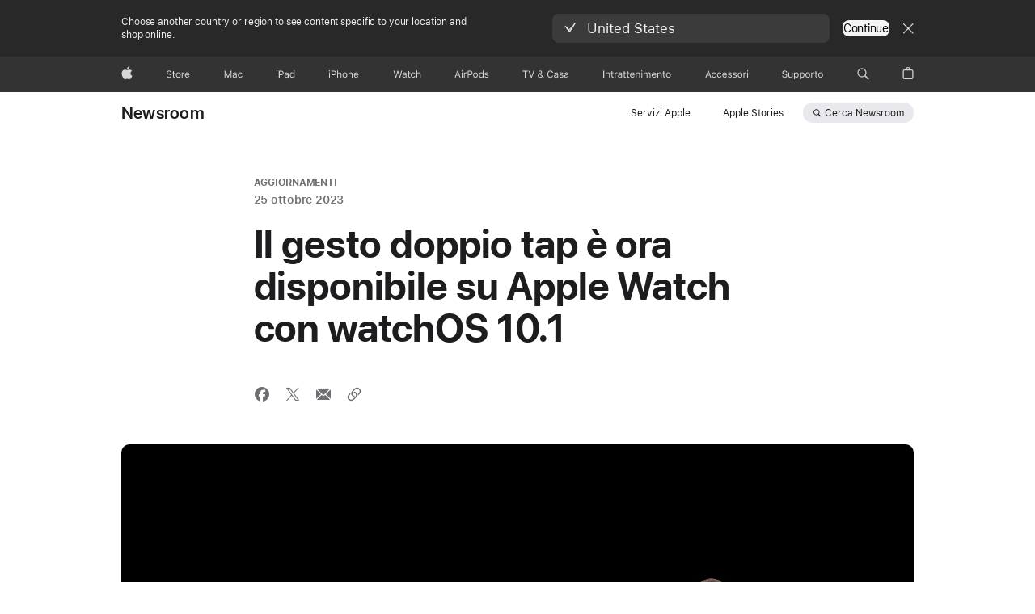

--- FILE ---
content_type: text/html;charset=utf-8
request_url: https://www.apple.com/it/newsroom/2023/10/apple-watch-double-tap-gesture-now-available-with-watchos-10-1/
body_size: 33622
content:
<!DOCTYPE html>




	<html xmlns="http://www.w3.org/1999/xhtml" xml:lang="it-IT" lang="it-IT" dir="ltr" prefix="og: http://ogp.me/ns#" class="no-js globalheader-dark">




<head>
	
	
	
	
	






























<meta charset="utf-8" />

	
    	 <link rel="canonical" href="https://www.apple.com/it/newsroom/2023/10/apple-watch-double-tap-gesture-now-available-with-watchos-10-1/"/>
    	 
    	 
	
<meta name="viewport" content="width=device-width, initial-scale=1, viewport-fit=cover" />

	
	
		<link rel="stylesheet" type="text/css" href="https://www.apple.com/api-www/global-elements/global-header/v1/assets/globalheader.css" />
	
	<link rel="stylesheet" type="text/css" href="/ac/localnav/4/styles/ac-localnav.built.css" />

	<link rel="stylesheet" type="text/css" href="/ac/globalfooter/8/it_IT/styles/ac-globalfooter.built.css" />
        


	
    

<link rel="alternate" href="https://www.apple.com/id/newsroom/2023/10/apple-watch-double-tap-gesture-now-available-with-watchos-10-1/" hreflang="id-ID"/><link rel="alternate" href="https://www.apple.com.cn/newsroom/2023/10/apple-watch-double-tap-gesture-now-available-with-watchos-10-1/" hreflang="zh-CN"/><link rel="alternate" href="https://www.apple.com/ca/fr/newsroom/2023/10/apple-watch-double-tap-gesture-now-available-with-watchos-10-1/" hreflang="fr-CA"/><link rel="alternate" href="https://www.apple.com/cz/newsroom/2023/10/apple-watch-double-tap-gesture-now-available-with-watchos-10-1/" hreflang="cs-CZ"/><link rel="alternate" href="https://www.apple.com/uk/newsroom/2023/10/apple-watch-double-tap-gesture-now-available-with-watchos-10-1/" hreflang="en-GB"/><link rel="alternate" href="https://www.apple.com/fr/newsroom/2023/10/apple-watch-double-tap-gesture-now-available-with-watchos-10-1/" hreflang="fr-FR"/><link rel="alternate" href="https://www.apple.com/benl/newsroom/2023/10/apple-watch-double-tap-gesture-now-available-with-watchos-10-1/" hreflang="nl-BE"/><link rel="alternate" href="https://www.apple.com/hu/newsroom/2023/10/apple-watch-double-tap-gesture-now-available-with-watchos-10-1/" hreflang="hu-HU"/><link rel="alternate" href="https://www.apple.com/au/newsroom/2023/10/apple-watch-double-tap-gesture-now-available-with-watchos-10-1/" hreflang="en-AU"/><link rel="alternate" href="https://www.apple.com/befr/newsroom/2023/10/apple-watch-double-tap-gesture-now-available-with-watchos-10-1/" hreflang="fr-BE"/><link rel="alternate" href="https://www.apple.com/ae/newsroom/2023/10/apple-watch-double-tap-gesture-now-available-with-watchos-10-1/" hreflang="en-AE"/><link rel="alternate" href="https://www.apple.com/sg/newsroom/2023/10/apple-watch-double-tap-gesture-now-available-with-watchos-10-1/" hreflang="en-SG"/><link rel="alternate" href="https://www.apple.com/at/newsroom/2023/10/apple-watch-double-tap-gesture-now-available-with-watchos-10-1/" hreflang="de-AT"/><link rel="alternate" href="https://www.apple.com/vn/newsroom/2023/10/apple-watch-double-tap-gesture-now-available-with-watchos-10-1/" hreflang="vi-VN"/><link rel="alternate" href="https://www.apple.com/chde/newsroom/2023/10/apple-watch-double-tap-gesture-now-available-with-watchos-10-1/" hreflang="de-CH"/><link rel="alternate" href="https://www.apple.com/chfr/newsroom/2023/10/apple-watch-double-tap-gesture-now-available-with-watchos-10-1/" hreflang="fr-CH"/><link rel="alternate" href="https://www.apple.com/pt/newsroom/2023/10/apple-watch-double-tap-gesture-now-available-with-watchos-10-1/" hreflang="pt-PT"/><link rel="alternate" href="https://www.apple.com/kr/newsroom/2023/10/apple-watch-double-tap-gesture-now-available-with-watchos-10-1/" hreflang="ko-KR"/><link rel="alternate" href="https://www.apple.com/ca/newsroom/2023/10/apple-watch-double-tap-gesture-now-available-with-watchos-10-1/" hreflang="en-CA"/><link rel="alternate" href="https://www.apple.com/nl/newsroom/2023/10/apple-watch-double-tap-gesture-now-available-with-watchos-10-1/" hreflang="nl-NL"/><link rel="alternate" href="https://www.apple.com/es/newsroom/2023/10/apple-watch-double-tap-gesture-now-available-with-watchos-10-1/" hreflang="es-ES"/><link rel="alternate" href="https://www.apple.com/newsroom/2023/10/apple-watch-double-tap-gesture-now-available-with-watchos-10-1/" hreflang="en-US"/><link rel="alternate" href="https://www.apple.com/no/newsroom/2023/10/apple-watch-double-tap-gesture-now-available-with-watchos-10-1/" hreflang="no-NO"/><link rel="alternate" href="https://www.apple.com/th/newsroom/2023/10/apple-watch-double-tap-gesture-now-available-with-watchos-10-1/" hreflang="th-TH"/><link rel="alternate" href="https://www.apple.com/ie/newsroom/2023/10/apple-watch-double-tap-gesture-now-available-with-watchos-10-1/" hreflang="en-IE"/><link rel="alternate" href="https://www.apple.com/fi/newsroom/2023/10/apple-watch-double-tap-gesture-now-available-with-watchos-10-1/" hreflang="fi-FI"/><link rel="alternate" href="https://www.apple.com/in/newsroom/2023/10/apple-watch-double-tap-gesture-now-available-with-watchos-10-1/" hreflang="en-IN"/><link rel="alternate" href="https://www.apple.com/hk/en/newsroom/2023/10/apple-watch-double-tap-gesture-now-available-with-watchos-10-1/" hreflang="en-HK"/><link rel="alternate" href="https://www.apple.com/dk/newsroom/2023/10/apple-watch-double-tap-gesture-now-available-with-watchos-10-1/" hreflang="da-DK"/><link rel="alternate" href="https://www.apple.com/my/newsroom/2023/10/apple-watch-double-tap-gesture-now-available-with-watchos-10-1/" hreflang="en-MY"/><link rel="alternate" href="https://www.apple.com/nz/newsroom/2023/10/apple-watch-double-tap-gesture-now-available-with-watchos-10-1/" hreflang="en-NZ"/><link rel="alternate" href="https://www.apple.com/it/newsroom/2023/10/apple-watch-double-tap-gesture-now-available-with-watchos-10-1/" hreflang="it-IT"/><link rel="alternate" href="https://www.apple.com/se/newsroom/2023/10/apple-watch-double-tap-gesture-now-available-with-watchos-10-1/" hreflang="sv-SE"/><link rel="alternate" href="https://www.apple.com/ae-ar/newsroom/2023/10/apple-watch-double-tap-gesture-now-available-with-watchos-10-1/" hreflang="ar-AE"/><link rel="alternate" href="https://www.apple.com/tr/newsroom/2023/10/apple-watch-double-tap-gesture-now-available-with-watchos-10-1/" hreflang="tr-TR"/><link rel="alternate" href="https://www.apple.com/za/newsroom/2023/10/apple-watch-double-tap-gesture-now-available-with-watchos-10-1/" hreflang="en-ZA"/><link rel="alternate" href="https://www.apple.com/hk/newsroom/2023/10/apple-watch-double-tap-gesture-now-available-with-watchos-10-1/" hreflang="zh-HK"/><link rel="alternate" href="https://www.apple.com/il/newsroom/2023/10/apple-watch-double-tap-gesture-now-available-with-watchos-10-1/" hreflang="en-IL"/><link rel="alternate" href="https://www.apple.com/tw/newsroom/2023/10/apple-watch-double-tap-gesture-now-available-with-watchos-10-1/" hreflang="zh-TW"/><link rel="alternate" href="https://www.apple.com/sa/newsroom/2023/10/apple-watch-double-tap-gesture-now-available-with-watchos-10-1/" hreflang="en-SA"/><link rel="alternate" href="https://www.apple.com/de/newsroom/2023/10/apple-watch-double-tap-gesture-now-available-with-watchos-10-1/" hreflang="de-DE"/><link rel="alternate" href="https://www.apple.com/la/newsroom/2023/10/apple-watch-double-tap-gesture-now-available-with-watchos-10-1/" hreflang="es-LA"/><link rel="alternate" href="https://www.apple.com/cl/newsroom/2023/10/apple-watch-double-tap-gesture-now-available-with-watchos-10-1/" hreflang="es-CL"/><link rel="alternate" href="https://www.apple.com/co/newsroom/2023/10/apple-watch-double-tap-gesture-now-available-with-watchos-10-1/" hreflang="es-CO"/><link rel="alternate" href="https://www.apple.com/mx/newsroom/2023/10/apple-watch-double-tap-gesture-now-available-with-watchos-10-1/" hreflang="es-MX"/><link rel="alternate" href="https://www.apple.com/pl/newsroom/2023/10/apple-watch-double-tap-gesture-now-available-with-watchos-10-1/" hreflang="pl-PL"/><link rel="alternate" href="https://www.apple.com/jp/newsroom/2023/10/apple-watch-double-tap-gesture-now-available-with-watchos-10-1/" hreflang="ja-JP"/><link rel="alternate" href="https://www.apple.com/br/newsroom/2023/10/apple-watch-double-tap-gesture-now-available-with-watchos-10-1/" hreflang="pt-BR"/><link rel="alternate" href="https://www.apple.com/us-es/newsroom/2023/10/apple-watch-double-tap-gesture-now-available-with-watchos-10-1/" hreflang="es-US"/><link rel="alternate" href="https://www.apple.com/bh/newsroom/2023/10/apple-watch-double-tap-gesture-now-available-with-watchos-10-1/" hreflang="en-BH"/><link rel="alternate" href="https://www.apple.com/bw/newsroom/2023/10/apple-watch-double-tap-gesture-now-available-with-watchos-10-1/" hreflang="en-BW"/><link rel="alternate" href="https://www.apple.com/bg/newsroom/2023/10/apple-watch-double-tap-gesture-now-available-with-watchos-10-1/" hreflang="en-BG"/><link rel="alternate" href="https://www.apple.com/gw/newsroom/2023/10/apple-watch-double-tap-gesture-now-available-with-watchos-10-1/" hreflang="en-GW"/><link rel="alternate" href="https://www.apple.com/ke/newsroom/2023/10/apple-watch-double-tap-gesture-now-available-with-watchos-10-1/" hreflang="en-KE"/><link rel="alternate" href="https://www.apple.com/ci/newsroom/2023/10/apple-watch-double-tap-gesture-now-available-with-watchos-10-1/" hreflang="en-CI"/><link rel="alternate" href="https://www.apple.com/li/newsroom/2023/10/apple-watch-double-tap-gesture-now-available-with-watchos-10-1/" hreflang="en-LI"/><link rel="alternate" href="https://www.apple.com/lv/newsroom/2023/10/apple-watch-double-tap-gesture-now-available-with-watchos-10-1/" hreflang="en-LV"/><link rel="alternate" href="https://www.apple.com/gr/newsroom/2023/10/apple-watch-double-tap-gesture-now-available-with-watchos-10-1/" hreflang="en-GR"/><link rel="alternate" href="https://www.apple.com/gn/newsroom/2023/10/apple-watch-double-tap-gesture-now-available-with-watchos-10-1/" hreflang="en-GN"/><link rel="alternate" href="https://www.apple.com/cf/newsroom/2023/10/apple-watch-double-tap-gesture-now-available-with-watchos-10-1/" hreflang="en-CF"/><link rel="alternate" href="https://www.apple.com/cm/newsroom/2023/10/apple-watch-double-tap-gesture-now-available-with-watchos-10-1/" hreflang="en-CM"/><link rel="alternate" href="https://www.apple.com/ee/newsroom/2023/10/apple-watch-double-tap-gesture-now-available-with-watchos-10-1/" hreflang="en-EE"/><link rel="alternate" href="https://www.apple.com/gq/newsroom/2023/10/apple-watch-double-tap-gesture-now-available-with-watchos-10-1/" hreflang="en-GQ"/><link rel="alternate" href="https://www.apple.com/lt/newsroom/2023/10/apple-watch-double-tap-gesture-now-available-with-watchos-10-1/" hreflang="en-LT"/><link rel="alternate" href="https://www.apple.com/lu/newsroom/2023/10/apple-watch-double-tap-gesture-now-available-with-watchos-10-1/" hreflang="en-LU"/><link rel="alternate" href="https://www.apple.com/hr/newsroom/2023/10/apple-watch-double-tap-gesture-now-available-with-watchos-10-1/" hreflang="en-HR"/><link rel="alternate" href="https://www.apple.com/qa/newsroom/2023/10/apple-watch-double-tap-gesture-now-available-with-watchos-10-1/" hreflang="en-QA"/><link rel="alternate" href="https://www.apple.com/eg/newsroom/2023/10/apple-watch-double-tap-gesture-now-available-with-watchos-10-1/" hreflang="en-EG"/><link rel="alternate" href="https://www.apple.com/tn/newsroom/2023/10/apple-watch-double-tap-gesture-now-available-with-watchos-10-1/" hreflang="en-TN"/><link rel="alternate" href="https://www.apple.com/si/newsroom/2023/10/apple-watch-double-tap-gesture-now-available-with-watchos-10-1/" hreflang="en-SI"/><link rel="alternate" href="https://www.apple.com/ma/newsroom/2023/10/apple-watch-double-tap-gesture-now-available-with-watchos-10-1/" hreflang="en-MA"/><link rel="alternate" href="https://www.apple.com/ml/newsroom/2023/10/apple-watch-double-tap-gesture-now-available-with-watchos-10-1/" hreflang="en-ML"/><link rel="alternate" href="https://www.apple.com/mg/newsroom/2023/10/apple-watch-double-tap-gesture-now-available-with-watchos-10-1/" hreflang="en-MG"/><link rel="alternate" href="https://www.apple.com/mt/newsroom/2023/10/apple-watch-double-tap-gesture-now-available-with-watchos-10-1/" hreflang="en-MT"/><link rel="alternate" href="https://www.apple.com/mu/newsroom/2023/10/apple-watch-double-tap-gesture-now-available-with-watchos-10-1/" hreflang="en-MU"/><link rel="alternate" href="https://www.apple.com/mz/newsroom/2023/10/apple-watch-double-tap-gesture-now-available-with-watchos-10-1/" hreflang="en-MZ"/><link rel="alternate" href="https://www.apple.com/ng/newsroom/2023/10/apple-watch-double-tap-gesture-now-available-with-watchos-10-1/" hreflang="en-NG"/><link rel="alternate" href="https://www.apple.com/ro/newsroom/2023/10/apple-watch-double-tap-gesture-now-available-with-watchos-10-1/" hreflang="en-RO"/><link rel="alternate" href="https://www.apple.com/sn/newsroom/2023/10/apple-watch-double-tap-gesture-now-available-with-watchos-10-1/" hreflang="en-SN"/><link rel="alternate" href="https://www.apple.com/sk/newsroom/2023/10/apple-watch-double-tap-gesture-now-available-with-watchos-10-1/" hreflang="en-SK"/><link rel="alternate" href="https://www.apple.com/jo/newsroom/2023/10/apple-watch-double-tap-gesture-now-available-with-watchos-10-1/" hreflang="en-JO"/><link rel="alternate" href="https://www.apple.com/kw/newsroom/2023/10/apple-watch-double-tap-gesture-now-available-with-watchos-10-1/" hreflang="en-KW"/><link rel="alternate" href="https://www.apple.com/om/newsroom/2023/10/apple-watch-double-tap-gesture-now-available-with-watchos-10-1/" hreflang="en-OM"/><link rel="alternate" href="https://www.apple.com/ne/newsroom/2023/10/apple-watch-double-tap-gesture-now-available-with-watchos-10-1/" hreflang="en-NE"/>

<link rel="stylesheet" href="//www.apple.com/wss/fonts?families=SF+Pro,v3|SF+Pro+Icons,v3" type="text/css" media="all"/>



	
















	

	

	

	

	

	
		<link rel="stylesheet" href="/newsroom/styles/site.built.css"/>
		<link rel="stylesheet" href="/newsroom/styles/articlev2.built.css"/>
	








    <title>Il gesto doppio tap è ora disponibile su Apple Watch con watchOS 10.1 - Apple (IT)</title>
    <meta name="Description" content="Il nuovo gesto doppio tap per Apple Watch Series 9 e Apple Watch Ultra 2 è disponibile da oggi con watchOS 10.1."/>


    <meta property="analytics-s-channel" content="newsroom" />

	<meta property="analytics-s-bucket-0" content="applestoreww" />
	<meta property="analytics-s-bucket-1" content="applestoreww" />
	<meta property="analytics-s-bucket-2" content="applestoreww" />



    <meta property="analytics-track" content="Newsroom - Il gesto doppio tap è ora disponibile su Apple Watch con watchOS 10.1"/>
<meta property="article:author" content=""/>
<meta property="og:site_name" content="Apple Newsroom (Italia)"/>

    <meta property="og:type" content="article"/>

<meta property="og:title" content="Il gesto doppio tap è ora disponibile su Apple Watch con watchOS 10.1"/>
<meta property="og:description" content="Il nuovo gesto doppio tap per Apple Watch Series 9 e Apple Watch Ultra 2 è disponibile da oggi con watchOS 10.1."/>
<meta property="og:locale" content="it_IT"/>
<meta name="twitter:title" content="Il gesto doppio tap è ora disponibile su Apple Watch con watchOS 10.1"/>
<meta name="twitter:description" content="Il nuovo gesto doppio tap per Apple Watch Series 9 e Apple Watch Ultra 2 è disponibile da oggi con watchOS 10.1."/>
    <meta property="og:url" content="https://www.apple.com/it/newsroom/2023/10/apple-watch-double-tap-gesture-now-available-with-watchos-10-1/"/>
    <meta property="og:image" content="https://www.apple.com/newsroom/images/2023/10/apple-watch-double-tap-gesture-now-available-with-watchos-10-1/tile/Apple-Watch-double-tap-gesture-lp.jpg.og.jpg?202512191338"/>
    <meta name="twitter:site" content="@Apple"/>
    <meta name="twitter:image" content="https://www.apple.com/newsroom/images/2023/10/apple-watch-double-tap-gesture-now-available-with-watchos-10-1/tile/Apple-Watch-double-tap-gesture-lp.jpg.og.jpg?202512191338"/>
    <meta name="twitter:card" content="summary_large_image"/>
    

	<script src="/newsroom/scripts/newsroom-head.built.js" type="text/javascript" charset="utf-8"></script>
</head>




	<body class="page-article">


	<div>
<meta name="globalnav-store-key" content="SFX9YPYY9PPXCU9KH" />
<meta name="globalnav-submenus-enabled" content="false">

    <div id="globalheader"><aside id="globalmessage-segment" lang="it-IT" dir="ltr" class="globalmessage-segment"><ul data-strings="{&quot;view&quot;:&quot;Home page store {%STOREFRONT%}&quot;,&quot;segments&quot;:{&quot;smb&quot;:&quot;Store Business – home&quot;,&quot;eduInd&quot;:&quot;Store Education – home&quot;,&quot;other&quot;:&quot;Store – home&quot;},&quot;exit&quot;:&quot;Esci&quot;}" class="globalmessage-segment-content"></ul></aside><nav id="globalnav" lang="it-IT" dir="ltr" aria-label="Globale" data-analytics-element-engagement-start="globalnav:onFlyoutOpen" data-analytics-element-engagement-end="globalnav:onFlyoutClose" data-store-api="/[storefront]/shop/bag/status" data-analytics-activitymap-region-id="global nav" data-analytics-region="global nav" class="globalnav no-js   "><div class="globalnav-content"><div class="globalnav-item globalnav-menuback"><button aria-label="Menu principale" class="globalnav-menuback-button"><span class="globalnav-chevron-icon"><svg height="48" viewBox="0 0 9 48" width="9" xmlns="http://www.w3.org/2000/svg"><path d="m1.5618 24.0621 6.5581-6.4238c.2368-.2319.2407-.6118.0088-.8486-.2324-.2373-.6123-.2407-.8486-.0088l-7 6.8569c-.1157.1138-.1807.2695-.1802.4316.001.1621.0674.3174.1846.4297l7 6.7241c.1162.1118.2661.1675.4155.1675.1577 0 .3149-.062.4326-.1846.2295-.2388.2222-.6187-.0171-.8481z"/></svg></span></button></div><ul id="globalnav-list" class="globalnav-list"><li data-analytics-element-engagement="globalnav hover - apple" class="
				globalnav-item
				globalnav-item-apple
				
				
			"><a href="/it/" data-globalnav-item-name="apple" data-analytics-title="apple home" aria-label="Apple" class="globalnav-link globalnav-link-apple"><span class="globalnav-image-regular globalnav-link-image"><svg height="44" viewBox="0 0 14 44" width="14" xmlns="http://www.w3.org/2000/svg"><path d="m13.0729 17.6825a3.61 3.61 0 0 0 -1.7248 3.0365 3.5132 3.5132 0 0 0 2.1379 3.2223 8.394 8.394 0 0 1 -1.0948 2.2618c-.6816.9812-1.3943 1.9623-2.4787 1.9623s-1.3633-.63-2.613-.63c-1.2187 0-1.6525.6507-2.644.6507s-1.6834-.9089-2.4787-2.0243a9.7842 9.7842 0 0 1 -1.6628-5.2776c0-3.0984 2.014-4.7405 3.9969-4.7405 1.0535 0 1.9314.6919 2.5924.6919.63 0 1.6112-.7333 2.8092-.7333a3.7579 3.7579 0 0 1 3.1604 1.5802zm-3.7284-2.8918a3.5615 3.5615 0 0 0 .8469-2.22 1.5353 1.5353 0 0 0 -.031-.32 3.5686 3.5686 0 0 0 -2.3445 1.2084 3.4629 3.4629 0 0 0 -.8779 2.1585 1.419 1.419 0 0 0 .031.2892 1.19 1.19 0 0 0 .2169.0207 3.0935 3.0935 0 0 0 2.1586-1.1368z"/></svg></span><span class="globalnav-image-compact globalnav-link-image"><svg height="48" viewBox="0 0 17 48" width="17" xmlns="http://www.w3.org/2000/svg"><path d="m15.5752 19.0792a4.2055 4.2055 0 0 0 -2.01 3.5376 4.0931 4.0931 0 0 0 2.4908 3.7542 9.7779 9.7779 0 0 1 -1.2755 2.6351c-.7941 1.1431-1.6244 2.2862-2.8878 2.2862s-1.5883-.734-3.0443-.734c-1.42 0-1.9252.7581-3.08.7581s-1.9611-1.0589-2.8876-2.3584a11.3987 11.3987 0 0 1 -1.9373-6.1487c0-3.61 2.3464-5.523 4.6566-5.523 1.2274 0 2.25.8062 3.02.8062.734 0 1.8771-.8543 3.2729-.8543a4.3778 4.3778 0 0 1 3.6822 1.841zm-6.8586-2.0456a1.3865 1.3865 0 0 1 -.2527-.024 1.6557 1.6557 0 0 1 -.0361-.337 4.0341 4.0341 0 0 1 1.0228-2.5148 4.1571 4.1571 0 0 1 2.7314-1.4078 1.7815 1.7815 0 0 1 .0361.373 4.1487 4.1487 0 0 1 -.9867 2.587 3.6039 3.6039 0 0 1 -2.5148 1.3236z"/></svg></span><span class="globalnav-link-text">Apple</span></a></li><li data-topnav-flyout-item="menu" data-topnav-flyout-label="Menu" role="none" class="globalnav-item globalnav-menu"><div data-topnav-flyout="menu" class="globalnav-flyout"><div class="globalnav-menu-list"><div data-analytics-element-engagement="globalnav hover - store" class="
				globalnav-item
				globalnav-item-store
				globalnav-item-menu
				
			"><ul role="none" class="globalnav-submenu-trigger-group"><li class="globalnav-submenu-trigger-item"><a href="/it/shop/goto/store" data-globalnav-item-name="store" data-topnav-flyout-trigger-compact="true" data-analytics-title="store" data-analytics-element-engagement="hover - store" aria-label="Store" class="globalnav-link globalnav-submenu-trigger-link globalnav-link-store"><span class="globalnav-link-text-container"><span class="globalnav-image-regular globalnav-link-image"><svg height="44" viewBox="0 0 30 44" width="30" xmlns="http://www.w3.org/2000/svg"><path d="m26.5679 20.4629c1.002 0 1.67.738 1.693 1.857h-3.48c.076-1.119.779-1.857 1.787-1.857zm2.754 2.672v-.387c0-1.963-1.037-3.176-2.742-3.176-1.735 0-2.848 1.289-2.848 3.276 0 1.998 1.096 3.263 2.848 3.263 1.383 0 2.367-.668 2.66-1.746h-1.008c-.264.557-.814.856-1.629.856-1.072 0-1.769-.791-1.822-2.039v-.047zm-9.547-3.451h.96v.937h.094c.188-.615.914-1.049 1.752-1.049.164 0 .375.012.504.03v1.007c-.082-.023-.445-.058-.644-.058-.961 0-1.659 1.098-1.659 1.535v3.914h-1.007zm-4.27 5.519c-1.195 0-1.869-.867-1.869-2.361 0-1.5.674-2.361 1.869-2.361 1.196 0 1.87.861 1.87 2.361 0 1.494-.674 2.361-1.87 2.361zm0-5.631c-1.798 0-2.912 1.237-2.912 3.27 0 2.027 1.114 3.269 2.912 3.269 1.799 0 2.913-1.242 2.913-3.269 0-2.033-1.114-3.27-2.913-3.27zm-5.478-1.475v1.635h1.407v.843h-1.407v3.575c0 .744.282 1.06.938 1.06.182 0 .281-.006.469-.023v.849c-.199.035-.393.059-.592.059-1.301 0-1.822-.481-1.822-1.688v-3.832h-1.02v-.843h1.02v-1.635zm-8.103 5.694c.129.885.973 1.447 2.174 1.447 1.137 0 1.975-.615 1.975-1.453 0-.72-.527-1.177-1.693-1.47l-1.084-.282c-1.53-.386-2.192-1.078-2.192-2.279 0-1.436 1.201-2.408 2.988-2.408 1.635 0 2.854.972 2.942 2.338h-1.061c-.146-.867-.861-1.383-1.916-1.383-1.125 0-1.869.562-1.869 1.418 0 .662.463 1.043 1.629 1.342l.885.234c1.752.439 2.455 1.119 2.455 2.361 0 1.553-1.225 2.543-3.158 2.543-1.793 0-3.03-.949-3.141-2.408z"/></svg></span><span class="globalnav-link-text">Store</span></span></a></li></ul></div><div data-analytics-element-engagement="globalnav hover - mac" class="
				globalnav-item
				globalnav-item-mac
				globalnav-item-menu
				
			"><ul role="none" class="globalnav-submenu-trigger-group"><li class="globalnav-submenu-trigger-item"><a href="/it/mac/" data-globalnav-item-name="mac" data-topnav-flyout-trigger-compact="true" data-analytics-title="mac" data-analytics-element-engagement="hover - mac" aria-label="Mac" class="globalnav-link globalnav-submenu-trigger-link globalnav-link-mac"><span class="globalnav-link-text-container"><span class="globalnav-image-regular globalnav-link-image"><svg height="44" viewBox="0 0 23 44" width="23" xmlns="http://www.w3.org/2000/svg"><path d="m8.1558 25.9987v-6.457h-.0703l-2.666 6.457h-.8907l-2.666-6.457h-.0703v6.457h-.9844v-8.4551h1.2246l2.8945 7.0547h.0938l2.8945-7.0547h1.2246v8.4551zm2.5166-1.7696c0-1.1309.832-1.7812 2.3027-1.8691l1.8223-.1113v-.5742c0-.7793-.4863-1.207-1.4297-1.207-.7559 0-1.2832.2871-1.4238.7852h-1.0195c.1348-1.0137 1.1309-1.6816 2.4785-1.6816 1.541 0 2.4023.791 2.4023 2.1035v4.3242h-.9609v-.9318h-.0938c-.4102.6738-1.1016 1.043-1.9453 1.043-1.2246 0-2.1328-.7266-2.1328-1.8809zm4.125-.5859v-.5801l-1.6992.1113c-.9609.0645-1.3828.3984-1.3828 1.0312 0 .6445.5449 1.0195 1.2773 1.0195 1.0371.0001 1.8047-.6796 1.8047-1.5819zm6.958-2.0273c-.1641-.627-.7207-1.1367-1.6289-1.1367-1.1367 0-1.8516.9082-1.8516 2.3379 0 1.459.7266 2.3848 1.8516 2.3848.8496 0 1.4414-.3926 1.6289-1.1074h1.0195c-.1816 1.1602-1.125 2.0156-2.6426 2.0156-1.7695 0-2.9004-1.2832-2.9004-3.293 0-1.9688 1.125-3.2461 2.8945-3.2461 1.5352 0 2.4727.9199 2.6484 2.0449z"/></svg></span><span class="globalnav-link-text">Mac</span></span></a></li></ul></div><div data-analytics-element-engagement="globalnav hover - ipad" class="
				globalnav-item
				globalnav-item-ipad
				globalnav-item-menu
				
			"><ul role="none" class="globalnav-submenu-trigger-group"><li class="globalnav-submenu-trigger-item"><a href="/it/ipad/" data-globalnav-item-name="ipad" data-topnav-flyout-trigger-compact="true" data-analytics-title="ipad" data-analytics-element-engagement="hover - ipad" aria-label="iPad" class="globalnav-link globalnav-submenu-trigger-link globalnav-link-ipad"><span class="globalnav-link-text-container"><span class="globalnav-image-regular globalnav-link-image"><svg height="44" viewBox="0 0 24 44" width="24" xmlns="http://www.w3.org/2000/svg"><path d="m14.9575 23.7002c0 .902-.768 1.582-1.805 1.582-.732 0-1.277-.375-1.277-1.02 0-.632.422-.966 1.383-1.031l1.699-.111zm-1.395-4.072c-1.347 0-2.343.668-2.478 1.681h1.019c.141-.498.668-.785 1.424-.785.944 0 1.43.428 1.43 1.207v.574l-1.822.112c-1.471.088-2.303.738-2.303 1.869 0 1.154.908 1.881 2.133 1.881.844 0 1.535-.369 1.945-1.043h.094v.931h.961v-4.324c0-1.312-.862-2.103-2.403-2.103zm6.769 5.575c-1.155 0-1.846-.885-1.846-2.361 0-1.471.697-2.362 1.846-2.362 1.142 0 1.857.914 1.857 2.362 0 1.459-.709 2.361-1.857 2.361zm1.834-8.027v3.503h-.088c-.358-.691-1.102-1.107-1.981-1.107-1.605 0-2.654 1.289-2.654 3.27 0 1.986 1.037 3.269 2.654 3.269.873 0 1.623-.416 2.022-1.119h.093v1.008h.961v-8.824zm-15.394 4.869h-1.863v-3.563h1.863c1.225 0 1.899.639 1.899 1.799 0 1.119-.697 1.764-1.899 1.764zm.276-4.5h-3.194v8.455h1.055v-3.018h2.127c1.588 0 2.719-1.119 2.719-2.701 0-1.611-1.108-2.736-2.707-2.736zm-6.064 8.454h1.008v-6.316h-1.008zm-.199-8.237c0-.387.316-.704.703-.704s.703.317.703.704c0 .386-.316.703-.703.703s-.703-.317-.703-.703z"/></svg></span><span class="globalnav-link-text">iPad</span></span></a></li></ul></div><div data-analytics-element-engagement="globalnav hover - iphone" class="
				globalnav-item
				globalnav-item-iphone
				globalnav-item-menu
				
			"><ul role="none" class="globalnav-submenu-trigger-group"><li class="globalnav-submenu-trigger-item"><a href="/it/iphone/" data-globalnav-item-name="iphone" data-topnav-flyout-trigger-compact="true" data-analytics-title="iphone" data-analytics-element-engagement="hover - iphone" aria-label="iPhone" class="globalnav-link globalnav-submenu-trigger-link globalnav-link-iphone"><span class="globalnav-link-text-container"><span class="globalnav-image-regular globalnav-link-image"><svg height="44" viewBox="0 0 38 44" width="38" xmlns="http://www.w3.org/2000/svg"><path d="m32.7129 22.3203h3.48c-.023-1.119-.691-1.857-1.693-1.857-1.008 0-1.711.738-1.787 1.857zm4.459 2.045c-.293 1.078-1.277 1.746-2.66 1.746-1.752 0-2.848-1.266-2.848-3.264 0-1.986 1.113-3.275 2.848-3.275 1.705 0 2.742 1.213 2.742 3.176v.386h-4.541v.047c.053 1.248.75 2.039 1.822 2.039.815 0 1.366-.298 1.629-.855zm-12.282-4.682h.961v.996h.094c.316-.697.932-1.107 1.898-1.107 1.418 0 2.209.838 2.209 2.338v4.09h-1.007v-3.844c0-1.137-.481-1.676-1.489-1.676s-1.658.674-1.658 1.781v3.739h-1.008zm-2.499 3.158c0-1.5-.674-2.361-1.869-2.361-1.196 0-1.87.861-1.87 2.361 0 1.495.674 2.362 1.87 2.362 1.195 0 1.869-.867 1.869-2.362zm-4.782 0c0-2.033 1.114-3.269 2.913-3.269 1.798 0 2.912 1.236 2.912 3.269 0 2.028-1.114 3.27-2.912 3.27-1.799 0-2.913-1.242-2.913-3.27zm-6.636-5.666h1.008v3.504h.093c.317-.697.979-1.107 1.946-1.107 1.336 0 2.179.855 2.179 2.338v4.09h-1.007v-3.844c0-1.119-.504-1.676-1.459-1.676-1.131 0-1.752.715-1.752 1.781v3.739h-1.008zm-6.015 4.87h1.863c1.202 0 1.899-.645 1.899-1.764 0-1.16-.674-1.799-1.899-1.799h-1.863zm2.139-4.5c1.599 0 2.707 1.125 2.707 2.736 0 1.582-1.131 2.701-2.719 2.701h-2.127v3.018h-1.055v-8.455zm-6.114 8.454h1.008v-6.316h-1.008zm-.2-8.238c0-.386.317-.703.703-.703.387 0 .704.317.704.703 0 .387-.317.704-.704.704-.386 0-.703-.317-.703-.704z"/></svg></span><span class="globalnav-link-text">iPhone</span></span></a></li></ul></div><div data-analytics-element-engagement="globalnav hover - watch" class="
				globalnav-item
				globalnav-item-watch
				globalnav-item-menu
				
			"><ul role="none" class="globalnav-submenu-trigger-group"><li class="globalnav-submenu-trigger-item"><a href="/it/watch/" data-globalnav-item-name="watch" data-topnav-flyout-trigger-compact="true" data-analytics-title="watch" data-analytics-element-engagement="hover - watch" aria-label="Watch" class="globalnav-link globalnav-submenu-trigger-link globalnav-link-watch"><span class="globalnav-link-text-container"><span class="globalnav-image-regular globalnav-link-image"><svg height="44" viewBox="0 0 35 44" width="35" xmlns="http://www.w3.org/2000/svg"><path d="m28.9819 17.1758h1.008v3.504h.094c.316-.697.978-1.108 1.945-1.108 1.336 0 2.18.856 2.18 2.338v4.09h-1.008v-3.844c0-1.119-.504-1.675-1.459-1.675-1.131 0-1.752.715-1.752 1.781v3.738h-1.008zm-2.42 4.441c-.164-.627-.721-1.136-1.629-1.136-1.137 0-1.852.908-1.852 2.338 0 1.459.727 2.384 1.852 2.384.849 0 1.441-.392 1.629-1.107h1.019c-.182 1.16-1.125 2.016-2.642 2.016-1.77 0-2.901-1.284-2.901-3.293 0-1.969 1.125-3.247 2.895-3.247 1.535 0 2.472.92 2.648 2.045zm-6.533-3.568v1.635h1.407v.844h-1.407v3.574c0 .744.282 1.06.938 1.06.182 0 .281-.006.469-.023v.85c-.2.035-.393.058-.592.058-1.301 0-1.822-.48-1.822-1.687v-3.832h-1.02v-.844h1.02v-1.635zm-4.2 5.596v-.58l-1.699.111c-.961.064-1.383.398-1.383 1.031 0 .645.545 1.02 1.277 1.02 1.038 0 1.805-.68 1.805-1.582zm-4.125.586c0-1.131.832-1.782 2.303-1.869l1.822-.112v-.574c0-.779-.486-1.207-1.43-1.207-.755 0-1.283.287-1.423.785h-1.02c.135-1.014 1.131-1.682 2.479-1.682 1.541 0 2.402.792 2.402 2.104v4.324h-.961v-.931h-.094c-.41.673-1.101 1.043-1.945 1.043-1.225 0-2.133-.727-2.133-1.881zm-7.684 1.769h-.996l-2.303-8.455h1.101l1.682 6.873h.07l1.893-6.873h1.066l1.893 6.873h.07l1.682-6.873h1.101l-2.302 8.455h-.996l-1.946-6.674h-.07z"/></svg></span><span class="globalnav-link-text">Watch</span></span></a></li></ul></div><div data-analytics-element-engagement="globalnav hover - airpods" class="
				globalnav-item
				globalnav-item-airpods
				globalnav-item-menu
				
			"><ul role="none" class="globalnav-submenu-trigger-group"><li class="globalnav-submenu-trigger-item"><a href="/it/airpods/" data-globalnav-item-name="airpods" data-topnav-flyout-trigger-compact="true" data-analytics-title="airpods" data-analytics-element-engagement="hover - airpods" aria-label="AirPods" class="globalnav-link globalnav-submenu-trigger-link globalnav-link-airpods"><span class="globalnav-link-text-container"><span class="globalnav-image-regular globalnav-link-image"><svg height="44" viewBox="0 0 43 44" width="43" xmlns="http://www.w3.org/2000/svg"><path d="m11.7153 19.6836h.961v.937h.094c.187-.615.914-1.048 1.752-1.048.164 0 .375.011.504.029v1.008c-.082-.024-.446-.059-.645-.059-.961 0-1.658.645-1.658 1.535v3.914h-1.008zm28.135-.111c1.324 0 2.244.656 2.379 1.693h-.996c-.135-.504-.627-.838-1.389-.838-.75 0-1.336.381-1.336.943 0 .434.352.704 1.096.885l.973.235c1.189.287 1.763.802 1.763 1.711 0 1.13-1.095 1.91-2.531 1.91-1.406 0-2.373-.674-2.484-1.723h1.037c.17.533.674.873 1.482.873.85 0 1.459-.404 1.459-.984 0-.434-.328-.727-1.002-.891l-1.084-.264c-1.183-.287-1.722-.796-1.722-1.71 0-1.049 1.013-1.84 2.355-1.84zm-6.665 5.631c-1.155 0-1.846-.885-1.846-2.362 0-1.471.697-2.361 1.846-2.361 1.142 0 1.857.914 1.857 2.361 0 1.459-.709 2.362-1.857 2.362zm1.834-8.028v3.504h-.088c-.358-.691-1.102-1.107-1.981-1.107-1.605 0-2.654 1.289-2.654 3.269 0 1.987 1.037 3.27 2.654 3.27.873 0 1.623-.416 2.022-1.119h.094v1.007h.961v-8.824zm-9.001 8.028c-1.195 0-1.869-.868-1.869-2.362 0-1.5.674-2.361 1.869-2.361 1.196 0 1.869.861 1.869 2.361 0 1.494-.673 2.362-1.869 2.362zm0-5.631c-1.799 0-2.912 1.236-2.912 3.269 0 2.028 1.113 3.27 2.912 3.27s2.912-1.242 2.912-3.27c0-2.033-1.113-3.269-2.912-3.269zm-17.071 6.427h1.008v-6.316h-1.008zm-.199-8.238c0-.387.317-.703.703-.703.387 0 .703.316.703.703s-.316.703-.703.703c-.386 0-.703-.316-.703-.703zm-6.137 4.922 1.324-3.773h.093l1.325 3.773zm1.892-5.139h-1.043l-3.117 8.455h1.107l.85-2.42h3.363l.85 2.42h1.107zm14.868 4.5h-1.864v-3.562h1.864c1.224 0 1.898.639 1.898 1.799 0 1.119-.697 1.763-1.898 1.763zm.275-4.5h-3.193v8.455h1.054v-3.017h2.127c1.588 0 2.719-1.119 2.719-2.701 0-1.612-1.107-2.737-2.707-2.737z"/></svg></span><span class="globalnav-link-text">AirPods</span></span></a></li></ul></div><div data-analytics-element-engagement="globalnav hover - tv-home" class="
				globalnav-item
				globalnav-item-tv-home
				globalnav-item-menu
				
			"><ul role="none" class="globalnav-submenu-trigger-group"><li class="globalnav-submenu-trigger-item"><a href="/it/tv-home/" data-globalnav-item-name="tv-home" data-topnav-flyout-trigger-compact="true" data-analytics-title="tv &amp; home" data-analytics-element-engagement="hover - tv &amp; home" aria-label="TV &amp; Casa" class="globalnav-link globalnav-submenu-trigger-link globalnav-link-tv-home"><span class="globalnav-link-text-container"><span class="globalnav-image-regular globalnav-link-image"><svg height="44" viewBox="0 0 57 44" width="57" xmlns="http://www.w3.org/2000/svg"><path d="m2.9754 26v-7.5059h-2.7246v-.9492h6.5039v.9492h-2.7246v7.5059zm7.7314 0-3.1172-8.4551h1.1074l2.4844 7.0898h.0938l2.4844-7.0898h1.1074l-3.1172 8.4551zm13.981-.8438c-.7207.6328-1.7109 1.002-2.7363 1.002-1.6816 0-2.8594-.9961-2.8594-2.4141 0-1.002.5449-1.7637 1.6758-2.3613.0762-.0352.2344-.1172.3281-.1641-.7793-.8203-1.0605-1.3652-1.0605-1.9805 0-1.084.9199-1.8926 2.1562-1.8926 1.248 0 2.1562.7969 2.1562 1.9043 0 .8672-.5215 1.5-1.8281 2.1855l2.1152 2.2734c.2637-.5273.3984-1.2188.3984-2.2734v-.1465h.9844v.1523c0 1.3125-.2344 2.2676-.6973 2.9824l1.4708 1.5764h-1.3242zm-4.541-1.4824c0 .9492.7676 1.5938 1.8984 1.5938.7676 0 1.5586-.3047 2.0215-.791l-2.3906-2.6133c-.0645.0234-.2168.0996-.2988.1406-.8145.4219-1.2305 1.0078-1.2305 1.6699zm3.2109-4.3886c0-.6562-.4746-1.1016-1.1602-1.1016-.6738 0-1.1543.457-1.1543 1.1133 0 .4688.2402.8789.9082 1.541 1.0313-.5274 1.4063-.9492 1.4063-1.5527zm7.4942 2.4902c0-2.7305 1.4297-4.4297 3.7266-4.4297 1.7812 0 3.1699 1.1191 3.4219 2.748h-1.0724c-.2812-1.0898-1.1836-1.7754-2.3496-1.7754-1.623 0-2.6426 1.3359-2.6426 3.457s1.0195 3.4512 2.6484 3.4512c1.1777 0 2.0742-.6035 2.3438-1.582h1.0723c-.2812 1.5527-1.6172 2.5547-3.416 2.5547-2.2969 0-3.7324-1.6992-3.7324-4.4238zm8.2939 2.4551c0-1.1309.832-1.7812 2.3027-1.8691l1.8223-.1113v-.5742c0-.7793-.4863-1.207-1.4297-1.207-.7559 0-1.2832.2871-1.4238.7852h-1.0195c.1348-1.0137 1.1309-1.6816 2.4785-1.6816 1.541 0 2.4023.791 2.4023 2.1035v4.324h-.9609v-.9316h-.0938c-.4102.6738-1.1016 1.043-1.9453 1.043-1.2246-.0001-2.1328-.7266-2.1328-1.8809zm4.125-.586v-.5801l-1.6992.1113c-.9609.0645-1.3828.3984-1.3828 1.0312 0 .6445.5449 1.0195 1.2773 1.0195 1.0371.0002 1.8047-.6795 1.8047-1.5819zm4.9605-4.0722c1.3242 0 2.2441.6562 2.3789 1.6934h-.9961c-.1348-.5039-.627-.8379-1.3887-.8379-.75 0-1.3359.3809-1.3359.9434 0 .4336.3516.7031 1.0957.8848l.9727.2344c1.1895.2871 1.7637.8027 1.7637 1.7109 0 1.1309-1.0957 1.9102-2.5312 1.9102-1.4062 0-2.373-.6738-2.4844-1.7227h1.0371c.1699.5332.6738.873 1.4824.873.8496 0 1.459-.4043 1.459-.9844 0-.4336-.3281-.7266-1.002-.8906l-1.084-.2637c-1.1836-.2871-1.7227-.7969-1.7227-1.7109 0-1.0489 1.0137-1.8399 2.3555-1.8399zm3.5771 4.6582c0-1.1309.832-1.7812 2.3027-1.8691l1.8223-.1113v-.5742c0-.7793-.4863-1.207-1.4297-1.207-.7559 0-1.2832.2871-1.4238.7852h-1.0195c.1348-1.0137 1.1309-1.6816 2.4785-1.6816 1.541 0 2.4023.791 2.4023 2.1035v4.324h-.9609v-.9316h-.0938c-.4102.6738-1.1016 1.043-1.9453 1.043-1.2246-.0001-2.1328-.7266-2.1328-1.8809zm4.125-.586v-.5801l-1.6992.1113c-.9609.0645-1.3828.3984-1.3828 1.0312 0 .6445.5449 1.0195 1.2773 1.0195 1.0371.0002 1.8047-.6795 1.8047-1.5819z"/></svg></span><span class="globalnav-link-text">TV &amp; Casa</span></span></a></li></ul></div><div data-analytics-element-engagement="globalnav hover - entertainment" class="
				globalnav-item
				globalnav-item-entertainment
				globalnav-item-menu
				
			"><ul role="none" class="globalnav-submenu-trigger-group"><li class="globalnav-submenu-trigger-item"><a href="/it/entertainment/" data-globalnav-item-name="entertainment" data-topnav-flyout-trigger-compact="true" data-analytics-title="entertainment" data-analytics-element-engagement="hover - entertainment" aria-label="Intrattenimento" class="globalnav-link globalnav-submenu-trigger-link globalnav-link-entertainment"><span class="globalnav-link-text-container"><span class="globalnav-image-regular globalnav-link-image"><svg height="44" viewBox="0 0 86 44" width="86" xmlns="http://www.w3.org/2000/svg"><path d="m1.078 17.5449h1.0547v8.4551h-1.0547zm2.9619 2.1387h1.0195v.9492h.0938c.3164-.668.9082-1.0605 1.8398-1.0605 1.418 0 2.209.8379 2.209 2.3379v4.0898h-1.0195v-3.8438c0-1.1367-.4688-1.6816-1.4766-1.6816s-1.6465.6797-1.6465 1.7871v3.7383h-1.0195zm7.2803 4.6758v-3.832h-.9961v-.8438h.9961v-1.6348h1.0547v1.6348h1.3828v.8438h-1.3828v3.5742c0 .7441.2578 1.043.9141 1.043.1816 0 .2812-.0059.4688-.0234v.8672c-.1992.0352-.3926.0586-.5918.0586-1.3008 0-1.8457-.4805-1.8457-1.6875zm3.8418-4.6758h1.0195v.9375h.0938c.2402-.6621.832-1.0488 1.6875-1.0488.1934 0 .4102.0234.5098.041v.9902c-.2109-.0352-.4043-.0586-.627-.0586-.9727 0-1.6641.6152-1.6641 1.541v3.9141h-1.0195zm4.0752 4.5527v-.0117c0-1.125.832-1.7754 2.3027-1.8633l1.8105-.1113v-.5742c0-.7793-.4746-1.2012-1.418-1.2012-.7559 0-1.2539.2812-1.418.7734l-.0059.0176h-1.0195l.0059-.0352c.1641-.9902 1.125-1.6582 2.4727-1.6582 1.541 0 2.4023.791 2.4023 2.1035v4.3242h-1.0195v-.9316h-.0938c-.3984.6738-1.0605 1.043-1.9102 1.043-1.2012 0-2.1094-.7266-2.1094-1.875zm2.3203.9902c1.0371 0 1.793-.6797 1.793-1.582v-.5742l-1.6875.1055c-.9609.0586-1.3828.3984-1.3828 1.0254v.0117c0 .6387.5449 1.0137 1.2773 1.0137zm4.9541-.8672v-3.832h-.9961v-.8438h.9961v-1.6348h1.0547v1.6348h1.3828v.8438h-1.3828v3.5742c0 .7441.2578 1.043.9141 1.043.1816 0 .2812-.0059.4688-.0234v.8672c-.1992.0352-.3926.0586-.5918.0586-1.3008 0-1.8457-.4805-1.8457-1.6875zm4.2393 0v-3.832h-.9961v-.8438h.9961v-1.6348h1.0547v1.6348h1.3828v.8438h-1.3828v3.5742c0 .7441.2578 1.043.9141 1.043.1816 0 .2812-.0059.4688-.0234v.8672c-.1992.0352-.3926.0586-.5918.0586-1.3008 0-1.8457-.4805-1.8457-1.6875zm3.4365-1.4941v-.0059c0-1.9512 1.1133-3.2871 2.8301-3.2871s2.7598 1.2773 2.7598 3.1641v.3984h-4.5469c.0293 1.3066.75 2.0684 1.875 2.0684.8555 0 1.3828-.4043 1.5527-.7852l.0234-.0527h1.0195l-.0117.0469c-.2168.8555-1.1191 1.6992-2.6074 1.6992-1.8047 0-2.8945-1.2656-2.8945-3.2461zm1.0606-.5449h3.4922c-.1055-1.248-.7969-1.8398-1.7285-1.8398-.9375 0-1.6523.6387-1.7637 1.8398zm5.9912-2.6367h1.0195v.9492h.0938c.3164-.668.9082-1.0605 1.8398-1.0605 1.418 0 2.209.8379 2.209 2.3379v4.0898h-1.0195v-3.8438c0-1.1367-.4688-1.6816-1.4766-1.6816s-1.6465.6797-1.6465 1.7871v3.7383h-1.0195zm6.7178-1.9219c0-.3867.3164-.7031.7031-.7031s.7031.3164.7031.7031-.3164.7031-.7031.7031-.7031-.3164-.7031-.7031zm.1875 1.9219h1.0195v6.3164h-1.0195zm2.8213 0h1.0195v.9609h.0938c.2812-.6797.8789-1.0723 1.7051-1.0723.8555 0 1.4531.4512 1.7461 1.1074h.0938c.3398-.668 1.0605-1.1074 1.9336-1.1074 1.2891 0 2.0098.7383 2.0098 2.0625v4.3652h-1.0195v-4.1309c0-.9316-.4277-1.3945-1.3184-1.3945-.8789 0-1.459.6621-1.459 1.4648v4.0605h-1.0195v-4.2891c0-.75-.5156-1.2363-1.3125-1.2363-.8262 0-1.4531.7207-1.4531 1.6113v3.9141h-1.0195v-6.3164zm10.0059 3.1816v-.0059c0-1.9512 1.1133-3.2871 2.8301-3.2871s2.7598 1.2773 2.7598 3.1641v.3984h-4.5469c.0293 1.3066.75 2.0684 1.875 2.0684.8555 0 1.3828-.4043 1.5527-.7852l.0234-.0527h1.0195l-.0117.0469c-.2168.8555-1.1191 1.6992-2.6074 1.6992-1.8047 0-2.8945-1.2656-2.8945-3.2461zm1.0605-.5449h3.4922c-.1055-1.248-.7969-1.8398-1.7285-1.8398-.9375 0-1.6523.6387-1.7637 1.8398zm5.9912-2.6367h1.0195v.9492h.0938c.3164-.668.9082-1.0605 1.8398-1.0605 1.418 0 2.209.8379 2.209 2.3379v4.0898h-1.0195v-3.8438c0-1.1367-.4688-1.6816-1.4766-1.6816s-1.6465.6797-1.6465 1.7871v3.7383h-1.0195zm7.2803 4.6758v-3.832h-.9961v-.8438h.9961v-1.6348h1.0547v1.6348h1.3828v.8438h-1.3828v3.5742c0 .7441.2578 1.043.9141 1.043.1816 0 .2812-.0059.4688-.0234v.8672c-.1992.0352-.3926.0586-.5918.0586-1.3008 0-1.8457-.4805-1.8457-1.6875zm3.4365-1.5117v-.0117c0-2.0273 1.1133-3.2637 2.9121-3.2637s2.9121 1.2363 2.9121 3.2637v.0117c0 2.0215-1.1133 3.2637-2.9121 3.2637s-2.9121-1.2422-2.9121-3.2637zm4.7812 0v-.0117c0-1.4941-.6738-2.3613-1.8691-2.3613s-1.8691.8672-1.8691 2.3613v.0117c0 1.4883.6738 2.3613 1.8691 2.3613s1.8691-.873 1.8691-2.3613z"/></svg></span><span class="globalnav-link-text">Intrattenimento</span></span></a></li></ul></div><div data-analytics-element-engagement="globalnav hover - accessories" class="
				globalnav-item
				globalnav-item-accessories
				globalnav-item-menu
				
			"><ul role="none" class="globalnav-submenu-trigger-group"><li class="globalnav-submenu-trigger-item"><a href="/it/shop/goto/buy_accessories" data-globalnav-item-name="accessories" data-topnav-flyout-trigger-compact="true" data-analytics-title="accessories" data-analytics-element-engagement="hover - accessories" aria-label="Accessori" class="globalnav-link globalnav-submenu-trigger-link globalnav-link-accessories"><span class="globalnav-link-text-container"><span class="globalnav-image-regular globalnav-link-image"><svg height="44" viewBox="0 0 54 44" width="54" xmlns="http://www.w3.org/2000/svg"><path d="m5.6501 23.5801h-3.3633l-.8496 2.4199h-1.1075l3.1172-8.4551h1.043l3.1172 8.4551h-1.1074zm-3.0528-.8965h2.7422l-1.3242-3.7734h-.0938zm10.0987-1.0664c-.1641-.627-.7207-1.1367-1.6289-1.1367-1.1367 0-1.8516.9082-1.8516 2.3379 0 1.459.7266 2.3848 1.8516 2.3848.8496 0 1.4414-.3926 1.6289-1.1074h1.0195c-.1816 1.1602-1.125 2.0156-2.6426 2.0156-1.7695 0-2.9004-1.2832-2.9004-3.293 0-1.9688 1.125-3.2461 2.8945-3.2461 1.5352 0 2.4727.9199 2.6484 2.0449zm6.5947 0c-.1641-.627-.7207-1.1367-1.6289-1.1367-1.1367 0-1.8516.9082-1.8516 2.3379 0 1.459.7266 2.3848 1.8516 2.3848.8496 0 1.4414-.3926 1.6289-1.1074h1.0195c-.1816 1.1602-1.125 2.0156-2.6426 2.0156-1.7695 0-2.9004-1.2832-2.9004-3.293 0-1.9688 1.125-3.2461 2.8945-3.2461 1.5352 0 2.4727.9199 2.6484 2.0449zm7.5796 2.748c-.293 1.0781-1.2773 1.7461-2.6602 1.7461-1.752 0-2.8477-1.2656-2.8477-3.2637 0-1.9863 1.1133-3.2754 2.8477-3.2754 1.7051 0 2.7422 1.2129 2.7422 3.1758v.3867h-4.541v.0469c.0527 1.248.75 2.0391 1.8223 2.0391.8145 0 1.3652-.2988 1.6289-.8555zm-4.459-2.0449h3.4805c-.0234-1.1191-.6914-1.8574-1.6934-1.8574-1.0078 0-1.7109.7383-1.7871 1.8574zm8.2119-2.748c1.3242 0 2.2441.6562 2.3789 1.6934h-.9961c-.1348-.5039-.627-.8379-1.3887-.8379-.75 0-1.3359.3809-1.3359.9434 0 .4336.3516.7031 1.0957.8848l.9727.2344c1.1895.2871 1.7637.8027 1.7637 1.7109 0 1.1309-1.0957 1.9102-2.5312 1.9102-1.4062 0-2.373-.6738-2.4844-1.7227h1.0371c.1699.5332.6738.873 1.4824.873.8496 0 1.459-.4043 1.459-.9844 0-.4336-.3281-.7266-1.002-.8906l-1.084-.2637c-1.1836-.2871-1.7227-.7969-1.7227-1.7109 0-1.0489 1.0137-1.8399 2.3555-1.8399zm6.0439 0c1.3242 0 2.2441.6562 2.3789 1.6934h-.996c-.1348-.5039-.627-.8379-1.3887-.8379-.75 0-1.3359.3809-1.3359.9434 0 .4336.3516.7031 1.0957.8848l.9727.2344c1.1895.2871 1.7637.8027 1.7637 1.7109 0 1.1309-1.0957 1.9102-2.5312 1.9102-1.4062 0-2.373-.6738-2.4844-1.7227h1.0371c.1699.5332.6738.873 1.4824.873.8496 0 1.459-.4043 1.459-.9844 0-.4336-.3281-.7266-1.002-.8906l-1.084-.2637c-1.1836-.2871-1.7227-.7969-1.7227-1.7109 0-1.0489 1.0137-1.8399 2.3554-1.8399zm3.6358 3.2695c0-2.0332 1.1133-3.2695 2.9121-3.2695s2.9121 1.2363 2.9121 3.2695c0 2.0273-1.1133 3.2695-2.9121 3.2695s-2.9121-1.2422-2.9121-3.2695zm4.7812 0c0-1.5-.6738-2.3613-1.8691-2.3613s-1.8691.8613-1.8691 2.3613c0 1.4941.6738 2.3613 1.8691 2.3613s1.8691-.8672 1.8691-2.3613zm2.5054-3.1582h.9609v.9375h.0938c.1875-.6152.9141-1.0488 1.752-1.0488.1641 0 .375.0117.5039.0293v1.0078c-.082-.0234-.4453-.0586-.6445-.0586-.9609 0-1.6582.6445-1.6582 1.5352v3.914h-1.0078v-6.3164zm4.2744-1.9219c0-.3867.3164-.7031.7031-.7031s.7031.3164.7031.7031-.3164.7031-.7031.7031-.7031-.3164-.7031-.7031zm.1992 1.9219h1.0078v6.3164h-1.0078z"/></svg></span><span class="globalnav-link-text">Accessori</span></span></a></li></ul></div><div data-analytics-element-engagement="globalnav hover - support" class="
				globalnav-item
				globalnav-item-support
				globalnav-item-menu
				
			"><ul role="none" class="globalnav-submenu-trigger-group"><li class="globalnav-submenu-trigger-item"><a href="https://support.apple.com/it-it/?cid=gn-ols-home-hp-tab" data-globalnav-item-name="support" data-topnav-flyout-trigger-compact="true" data-analytics-title="support" data-analytics-element-engagement="hover - support" data-analytics-exit-link="true" aria-label="Supporto" class="globalnav-link globalnav-submenu-trigger-link globalnav-link-support"><span class="globalnav-link-text-container"><span class="globalnav-image-regular globalnav-link-image"><svg height="44" viewBox="0 0 51 44" width="51" xmlns="http://www.w3.org/2000/svg"><path d="m1.3464 23.7816c.1289.8848.9727 1.4473 2.1738 1.4473 1.1367 0 1.9746-.6152 1.9746-1.4531 0-.7207-.5273-1.1777-1.6934-1.4707l-1.084-.2812c-1.5293-.3867-2.1914-1.0781-2.1914-2.2793 0-1.4355 1.2012-2.4082 2.9883-2.4082 1.6348 0 2.8535.9727 2.9414 2.3379h-1.0605c-.1465-.8672-.8613-1.3828-1.916-1.3828-1.125 0-1.8691.5625-1.8691 1.418 0 .6621.4629 1.043 1.6289 1.3418l.8848.2344c1.752.4395 2.4551 1.1191 2.4551 2.3613 0 1.5527-1.2246 2.543-3.1582 2.543-1.793 0-3.0293-.9492-3.1406-2.4082h1.0663zm11.8447 2.209h-.9609v-.9902h-.0938c-.3164.7031-.9902 1.1016-1.957 1.1016-1.418 0-2.1562-.8438-2.1562-2.3379v-4.0898h1.0078v3.8438c0 1.1367.4219 1.6641 1.4297 1.6641 1.1133 0 1.7227-.6621 1.7227-1.7695v-3.7383h1.0078v6.3162zm7.5088-3.1582c0 1.9746-1.0488 3.2695-2.6543 3.2695-.9023 0-1.6289-.3926-1.9746-1.0605h-.0938v3.0586h-1.0078v-8.4258h.9609v1.0547h.0938c.4043-.7266 1.1602-1.166 2.0215-1.166 1.6114 0 2.6543 1.2832 2.6543 3.2695zm-1.0429 0c0-1.4766-.6914-2.3613-1.8457-2.3613-1.1426 0-1.8633.9082-1.8633 2.3613 0 1.4473.7207 2.3613 1.8574 2.3613 1.1601.0001 1.8516-.8847 1.8516-2.3613zm8.2358 0c0 1.9746-1.0488 3.2695-2.6543 3.2695-.9023 0-1.6289-.3926-1.9746-1.0605h-.0938v3.0586h-1.0078v-8.4258h.9609v1.0547h.0938c.4043-.7266 1.1602-1.166 2.0215-1.166 1.6113 0 2.6543 1.2832 2.6543 3.2695zm-1.043 0c0-1.4766-.6914-2.3613-1.8457-2.3613-1.1426 0-1.8633.9082-1.8633 2.3613 0 1.4473.7207 2.3613 1.8574 2.3613 1.1602.0001 1.8516-.8847 1.8516-2.3613zm2.1885 0c0-2.0332 1.1133-3.2695 2.9121-3.2695s2.9121 1.2363 2.9121 3.2695c0 2.0273-1.1133 3.2695-2.9121 3.2695-1.7988.0001-2.9121-1.2421-2.9121-3.2695zm4.7812 0c0-1.5-.6738-2.3613-1.8691-2.3613s-1.8691.8613-1.8691 2.3613c0 1.4941.6738 2.3613 1.8691 2.3613 1.1953.0001 1.8691-.8671 1.8691-2.3613zm2.5049-3.1582h.9609v.9375h.0938c.1875-.6152.9141-1.0488 1.752-1.0488.1641 0 .375.0117.5039.0293v1.0078c-.082-.0234-.4453-.0586-.6445-.0586-.9609 0-1.6582.6445-1.6582 1.5352v3.9141h-1.0078v-6.3165zm6.2315-1.6347v1.6348h1.4062v.8438h-1.4062v3.5742c0 .7441.2812 1.0605.9375 1.0605.1816 0 .2812-.0059.4688-.0234v.8496c-.1992.0352-.3926.0586-.5918.0586-1.3008 0-1.8223-.4805-1.8223-1.6875v-3.832h-1.0195v-.8438h1.0195v-1.6348zm2.4057 4.7929c0-2.0332 1.1133-3.2695 2.9121-3.2695s2.9121 1.2363 2.9121 3.2695c0 2.0273-1.1133 3.2695-2.9121 3.2695s-2.9121-1.2421-2.9121-3.2695zm4.7813 0c0-1.5-.6738-2.3613-1.8691-2.3613s-1.8691.8613-1.8691 2.3613c0 1.4941.6738 2.3613 1.8691 2.3613s1.8691-.8671 1.8691-2.3613z"/></svg></span><span class="globalnav-link-text">Supporto</span></span></a></li></ul></div></div></div></li><li data-topnav-flyout-label="Cerca su apple.com" data-analytics-title="open - search field" class="globalnav-item globalnav-search"><a role="button" id="globalnav-menubutton-link-search" href="/it/search" data-topnav-flyout-trigger-regular="true" data-topnav-flyout-trigger-compact="true" aria-label="Cerca su apple.com" data-analytics-title="open - search field" class="globalnav-link globalnav-link-search"><span class="globalnav-image-regular"><svg xmlns="http://www.w3.org/2000/svg" width="15px" height="44px" viewBox="0 0 15 44">
<path d="M14.298,27.202l-3.87-3.87c0.701-0.929,1.122-2.081,1.122-3.332c0-3.06-2.489-5.55-5.55-5.55c-3.06,0-5.55,2.49-5.55,5.55 c0,3.061,2.49,5.55,5.55,5.55c1.251,0,2.403-0.421,3.332-1.122l3.87,3.87c0.151,0.151,0.35,0.228,0.548,0.228 s0.396-0.076,0.548-0.228C14.601,27.995,14.601,27.505,14.298,27.202z M1.55,20c0-2.454,1.997-4.45,4.45-4.45 c2.454,0,4.45,1.997,4.45,4.45S8.454,24.45,6,24.45C3.546,24.45,1.55,22.454,1.55,20z"/>
</svg>
</span><span class="globalnav-image-compact"><svg height="48" viewBox="0 0 17 48" width="17" xmlns="http://www.w3.org/2000/svg"><path d="m16.2294 29.9556-4.1755-4.0821a6.4711 6.4711 0 1 0 -1.2839 1.2625l4.2005 4.1066a.9.9 0 1 0 1.2588-1.287zm-14.5294-8.0017a5.2455 5.2455 0 1 1 5.2455 5.2527 5.2549 5.2549 0 0 1 -5.2455-5.2527z"/></svg></span></a><div id="globalnav-submenu-search" aria-labelledby="globalnav-menubutton-link-search" class="globalnav-flyout globalnav-submenu"><div class="globalnav-flyout-scroll-container"><div class="globalnav-flyout-content globalnav-submenu-content"><form action="/it/search" method="get" class="globalnav-searchfield"><div class="globalnav-searchfield-wrapper"><input placeholder="Cerca su apple.com" aria-label="Cerca su apple.com" autocorrect="off" autocapitalize="off" autocomplete="off" spellcheck="false" class="globalnav-searchfield-input"/><input id="globalnav-searchfield-src" type="hidden" name="src" value/><input type="hidden" name="type" value/><input type="hidden" name="page" value/><input type="hidden" name="locale" value/><button aria-label="Cancella la ricerca" tabindex="-1" type="button" class="globalnav-searchfield-reset"><span class="globalnav-image-regular"><svg height="14" viewBox="0 0 14 14" width="14" xmlns="http://www.w3.org/2000/svg"><path d="m7 .0339a6.9661 6.9661 0 1 0 6.9661 6.9661 6.9661 6.9661 0 0 0 -6.9661-6.9661zm2.798 8.9867a.55.55 0 0 1 -.778.7774l-2.02-2.02-2.02 2.02a.55.55 0 0 1 -.7784-.7774l2.0206-2.0206-2.0204-2.02a.55.55 0 0 1 .7782-.7778l2.02 2.02 2.02-2.02a.55.55 0 0 1 .778.7778l-2.0203 2.02z"/></svg></span><span class="globalnav-image-compact"><svg height="16" viewBox="0 0 16 16" width="16" xmlns="http://www.w3.org/2000/svg"><path d="m0 8a8.0474 8.0474 0 0 1 7.9922-8 8.0609 8.0609 0 0 1 8.0078 8 8.0541 8.0541 0 0 1 -8 8 8.0541 8.0541 0 0 1 -8-8zm5.6549 3.2863 2.3373-2.353 2.3451 2.353a.6935.6935 0 0 0 .4627.1961.6662.6662 0 0 0 .6667-.6667.6777.6777 0 0 0 -.1961-.4706l-2.3451-2.3373 2.3529-2.3607a.5943.5943 0 0 0 .1961-.4549.66.66 0 0 0 -.6667-.6589.6142.6142 0 0 0 -.447.1961l-2.3686 2.3606-2.353-2.3527a.6152.6152 0 0 0 -.447-.1883.6529.6529 0 0 0 -.6667.651.6264.6264 0 0 0 .1961.4549l2.3451 2.3529-2.3451 2.353a.61.61 0 0 0 -.1961.4549.6661.6661 0 0 0 .6667.6667.6589.6589 0 0 0 .4627-.1961z" /></svg></span></button><button aria-label="Avvia la ricerca" tabindex="-1" aria-hidden="true" type="submit" class="globalnav-searchfield-submit"><span class="globalnav-image-regular"><svg height="32" viewBox="0 0 30 32" width="30" xmlns="http://www.w3.org/2000/svg"><path d="m23.3291 23.3066-4.35-4.35c-.0105-.0105-.0247-.0136-.0355-.0235a6.8714 6.8714 0 1 0 -1.5736 1.4969c.0214.0256.03.0575.0542.0815l4.35 4.35a1.1 1.1 0 1 0 1.5557-1.5547zm-15.4507-8.582a5.6031 5.6031 0 1 1 5.603 5.61 5.613 5.613 0 0 1 -5.603-5.61z"/></svg></span><span class="globalnav-image-compact"><svg width="38" height="40" viewBox="0 0 38 40" xmlns="http://www.w3.org/2000/svg"><path d="m28.6724 27.8633-5.07-5.07c-.0095-.0095-.0224-.0122-.032-.0213a7.9967 7.9967 0 1 0 -1.8711 1.7625c.0254.03.0357.0681.0642.0967l5.07 5.07a1.3 1.3 0 0 0 1.8389-1.8379zm-18.0035-10.0033a6.5447 6.5447 0 1 1 6.545 6.5449 6.5518 6.5518 0 0 1 -6.545-6.5449z"/></svg></span></button></div><div role="status" aria-live="polite" data-topnav-searchresults-label="total results" class="globalnav-searchresults-count"></div></form><div class="globalnav-searchresults"></div></div></div></div></li><li id="globalnav-bag" data-analytics-region="bag" class="globalnav-item globalnav-bag"><div class="globalnav-bag-wrapper"><a role="button" id="globalnav-menubutton-link-bag" href="/it/shop/goto/bag" aria-label="Shopping bag" data-globalnav-item-name="bag" data-topnav-flyout-trigger-regular="true" data-topnav-flyout-trigger-compact="true" data-analytics-title="open - bag" class="globalnav-link globalnav-link-bag"><span class="globalnav-image-regular"><svg height="44" viewBox="0 0 14 44" width="14" xmlns="http://www.w3.org/2000/svg"><path d="m11.3535 16.0283h-1.0205a3.4229 3.4229 0 0 0 -3.333-2.9648 3.4229 3.4229 0 0 0 -3.333 2.9648h-1.02a2.1184 2.1184 0 0 0 -2.117 2.1162v7.7155a2.1186 2.1186 0 0 0 2.1162 2.1167h8.707a2.1186 2.1186 0 0 0 2.1168-2.1167v-7.7155a2.1184 2.1184 0 0 0 -2.1165-2.1162zm-4.3535-1.8652a2.3169 2.3169 0 0 1 2.2222 1.8652h-4.4444a2.3169 2.3169 0 0 1 2.2222-1.8652zm5.37 11.6969a1.0182 1.0182 0 0 1 -1.0166 1.0171h-8.7069a1.0182 1.0182 0 0 1 -1.0165-1.0171v-7.7155a1.0178 1.0178 0 0 1 1.0166-1.0166h8.707a1.0178 1.0178 0 0 1 1.0164 1.0166z"/></svg></span><span class="globalnav-image-compact"><svg height="48" viewBox="0 0 17 48" width="17" xmlns="http://www.w3.org/2000/svg"><path d="m13.4575 16.9268h-1.1353a3.8394 3.8394 0 0 0 -7.6444 0h-1.1353a2.6032 2.6032 0 0 0 -2.6 2.6v8.9232a2.6032 2.6032 0 0 0 2.6 2.6h9.915a2.6032 2.6032 0 0 0 2.6-2.6v-8.9231a2.6032 2.6032 0 0 0 -2.6-2.6001zm-4.9575-2.2768a2.658 2.658 0 0 1 2.6221 2.2764h-5.2442a2.658 2.658 0 0 1 2.6221-2.2764zm6.3574 13.8a1.4014 1.4014 0 0 1 -1.4 1.4h-9.9149a1.4014 1.4014 0 0 1 -1.4-1.4v-8.9231a1.4014 1.4014 0 0 1 1.4-1.4h9.915a1.4014 1.4014 0 0 1 1.4 1.4z"/></svg></span></a><span aria-hidden="true" data-analytics-title="open - bag" class="globalnav-bag-badge"><span class="globalnav-bag-badge-separator"></span><span class="globalnav-bag-badge-number">0</span><span class="globalnav-bag-badge-unit">+</span></span></div><div id="globalnav-submenu-bag" aria-labelledby="globalnav-menubutton-link-bag" class="globalnav-flyout globalnav-submenu"><div class="globalnav-flyout-scroll-container"><div class="globalnav-flyout-content globalnav-submenu-content"></div></div></div></li></ul><div class="globalnav-menutrigger"><button id="globalnav-menutrigger-button" aria-controls="globalnav-list" aria-label="Menu" data-topnav-menu-label-open="Menu" data-topnav-menu-label-close="Close" data-topnav-flyout-trigger-compact="menu" class="globalnav-menutrigger-button"><svg width="18" height="18" viewBox="0 0 18 18"><polyline id="globalnav-menutrigger-bread-bottom" fill="none" stroke="currentColor" stroke-width="1.2" stroke-linecap="round" stroke-linejoin="round" points="2 12, 16 12" class="globalnav-menutrigger-bread globalnav-menutrigger-bread-bottom"><animate id="globalnav-anim-menutrigger-bread-bottom-open" attributeName="points" keyTimes="0;0.5;1" dur="0.24s" begin="indefinite" fill="freeze" calcMode="spline" keySplines="0.42, 0, 1, 1;0, 0, 0.58, 1" values=" 2 12, 16 12; 2 9, 16 9; 3.5 15, 15 3.5"></animate><animate id="globalnav-anim-menutrigger-bread-bottom-close" attributeName="points" keyTimes="0;0.5;1" dur="0.24s" begin="indefinite" fill="freeze" calcMode="spline" keySplines="0.42, 0, 1, 1;0, 0, 0.58, 1" values=" 3.5 15, 15 3.5; 2 9, 16 9; 2 12, 16 12"></animate></polyline><polyline id="globalnav-menutrigger-bread-top" fill="none" stroke="currentColor" stroke-width="1.2" stroke-linecap="round" stroke-linejoin="round" points="2 5, 16 5" class="globalnav-menutrigger-bread globalnav-menutrigger-bread-top"><animate id="globalnav-anim-menutrigger-bread-top-open" attributeName="points" keyTimes="0;0.5;1" dur="0.24s" begin="indefinite" fill="freeze" calcMode="spline" keySplines="0.42, 0, 1, 1;0, 0, 0.58, 1" values=" 2 5, 16 5; 2 9, 16 9; 3.5 3.5, 15 15"></animate><animate id="globalnav-anim-menutrigger-bread-top-close" attributeName="points" keyTimes="0;0.5;1" dur="0.24s" begin="indefinite" fill="freeze" calcMode="spline" keySplines="0.42, 0, 1, 1;0, 0, 0.58, 1" values=" 3.5 3.5, 15 15; 2 9, 16 9; 2 5, 16 5"></animate></polyline></svg></button></div></div></nav><div id="globalnav-curtain" class="globalnav-curtain"></div><div id="globalnav-placeholder" class="globalnav-placeholder"></div></div><script id="__ACGH_DATA__" type="application/json">{"props":{"globalNavData":{"locale":"it_IT","ariaLabel":"Globale","analyticsAttributes":[{"name":"data-analytics-activitymap-region-id","value":"global nav"},{"name":"data-analytics-region","value":"global nav"}],"links":[{"id":"0a185bf8114118267edc9e46dba6f2d09151cc83501f9c670e56c0547eabb1cb","name":"apple","text":"Apple","url":"/it/","ariaLabel":"Apple","submenuAriaLabel":"Menu Apple","images":[{"name":"regular","assetInline":"<svg height=\"44\" viewBox=\"0 0 14 44\" width=\"14\" xmlns=\"http://www.w3.org/2000/svg\"><path d=\"m13.0729 17.6825a3.61 3.61 0 0 0 -1.7248 3.0365 3.5132 3.5132 0 0 0 2.1379 3.2223 8.394 8.394 0 0 1 -1.0948 2.2618c-.6816.9812-1.3943 1.9623-2.4787 1.9623s-1.3633-.63-2.613-.63c-1.2187 0-1.6525.6507-2.644.6507s-1.6834-.9089-2.4787-2.0243a9.7842 9.7842 0 0 1 -1.6628-5.2776c0-3.0984 2.014-4.7405 3.9969-4.7405 1.0535 0 1.9314.6919 2.5924.6919.63 0 1.6112-.7333 2.8092-.7333a3.7579 3.7579 0 0 1 3.1604 1.5802zm-3.7284-2.8918a3.5615 3.5615 0 0 0 .8469-2.22 1.5353 1.5353 0 0 0 -.031-.32 3.5686 3.5686 0 0 0 -2.3445 1.2084 3.4629 3.4629 0 0 0 -.8779 2.1585 1.419 1.419 0 0 0 .031.2892 1.19 1.19 0 0 0 .2169.0207 3.0935 3.0935 0 0 0 2.1586-1.1368z\"/></svg>"},{"name":"compact","assetInline":"<svg height=\"48\" viewBox=\"0 0 17 48\" width=\"17\" xmlns=\"http://www.w3.org/2000/svg\"><path d=\"m15.5752 19.0792a4.2055 4.2055 0 0 0 -2.01 3.5376 4.0931 4.0931 0 0 0 2.4908 3.7542 9.7779 9.7779 0 0 1 -1.2755 2.6351c-.7941 1.1431-1.6244 2.2862-2.8878 2.2862s-1.5883-.734-3.0443-.734c-1.42 0-1.9252.7581-3.08.7581s-1.9611-1.0589-2.8876-2.3584a11.3987 11.3987 0 0 1 -1.9373-6.1487c0-3.61 2.3464-5.523 4.6566-5.523 1.2274 0 2.25.8062 3.02.8062.734 0 1.8771-.8543 3.2729-.8543a4.3778 4.3778 0 0 1 3.6822 1.841zm-6.8586-2.0456a1.3865 1.3865 0 0 1 -.2527-.024 1.6557 1.6557 0 0 1 -.0361-.337 4.0341 4.0341 0 0 1 1.0228-2.5148 4.1571 4.1571 0 0 1 2.7314-1.4078 1.7815 1.7815 0 0 1 .0361.373 4.1487 4.1487 0 0 1 -.9867 2.587 3.6039 3.6039 0 0 1 -2.5148 1.3236z\"/></svg>"}],"analyticsAttributes":[{"name":"data-analytics-title","value":"apple home"}]},{"id":"614b0c90530598811d54cb305ef5bb25f84e6d371defce15bf8dd807286b641d","name":"store","text":"Store","url":"/it/shop/goto/store","ariaLabel":"Store","submenuAriaLabel":"Menu Store","images":[{"name":"regular","assetInline":"<svg height=\"44\" viewBox=\"0 0 30 44\" width=\"30\" xmlns=\"http://www.w3.org/2000/svg\"><path d=\"m26.5679 20.4629c1.002 0 1.67.738 1.693 1.857h-3.48c.076-1.119.779-1.857 1.787-1.857zm2.754 2.672v-.387c0-1.963-1.037-3.176-2.742-3.176-1.735 0-2.848 1.289-2.848 3.276 0 1.998 1.096 3.263 2.848 3.263 1.383 0 2.367-.668 2.66-1.746h-1.008c-.264.557-.814.856-1.629.856-1.072 0-1.769-.791-1.822-2.039v-.047zm-9.547-3.451h.96v.937h.094c.188-.615.914-1.049 1.752-1.049.164 0 .375.012.504.03v1.007c-.082-.023-.445-.058-.644-.058-.961 0-1.659 1.098-1.659 1.535v3.914h-1.007zm-4.27 5.519c-1.195 0-1.869-.867-1.869-2.361 0-1.5.674-2.361 1.869-2.361 1.196 0 1.87.861 1.87 2.361 0 1.494-.674 2.361-1.87 2.361zm0-5.631c-1.798 0-2.912 1.237-2.912 3.27 0 2.027 1.114 3.269 2.912 3.269 1.799 0 2.913-1.242 2.913-3.269 0-2.033-1.114-3.27-2.913-3.27zm-5.478-1.475v1.635h1.407v.843h-1.407v3.575c0 .744.282 1.06.938 1.06.182 0 .281-.006.469-.023v.849c-.199.035-.393.059-.592.059-1.301 0-1.822-.481-1.822-1.688v-3.832h-1.02v-.843h1.02v-1.635zm-8.103 5.694c.129.885.973 1.447 2.174 1.447 1.137 0 1.975-.615 1.975-1.453 0-.72-.527-1.177-1.693-1.47l-1.084-.282c-1.53-.386-2.192-1.078-2.192-2.279 0-1.436 1.201-2.408 2.988-2.408 1.635 0 2.854.972 2.942 2.338h-1.061c-.146-.867-.861-1.383-1.916-1.383-1.125 0-1.869.562-1.869 1.418 0 .662.463 1.043 1.629 1.342l.885.234c1.752.439 2.455 1.119 2.455 2.361 0 1.553-1.225 2.543-3.158 2.543-1.793 0-3.03-.949-3.141-2.408z\"/></svg>"}],"analyticsAttributes":[{"name":"data-analytics-title","value":"store"},{"name":"data-analytics-element-engagement","value":"hover - store"}]},{"id":"766e380ce2cf4a8a9a7e135fb83fb5ee67544d0e11806e0d162e079eeea9d8ba","name":"mac","text":"Mac","url":"/it/mac/","ariaLabel":"Mac","submenuAriaLabel":"Menu Mac","images":[{"name":"regular","assetInline":"<svg height=\"44\" viewBox=\"0 0 23 44\" width=\"23\" xmlns=\"http://www.w3.org/2000/svg\"><path d=\"m8.1558 25.9987v-6.457h-.0703l-2.666 6.457h-.8907l-2.666-6.457h-.0703v6.457h-.9844v-8.4551h1.2246l2.8945 7.0547h.0938l2.8945-7.0547h1.2246v8.4551zm2.5166-1.7696c0-1.1309.832-1.7812 2.3027-1.8691l1.8223-.1113v-.5742c0-.7793-.4863-1.207-1.4297-1.207-.7559 0-1.2832.2871-1.4238.7852h-1.0195c.1348-1.0137 1.1309-1.6816 2.4785-1.6816 1.541 0 2.4023.791 2.4023 2.1035v4.3242h-.9609v-.9318h-.0938c-.4102.6738-1.1016 1.043-1.9453 1.043-1.2246 0-2.1328-.7266-2.1328-1.8809zm4.125-.5859v-.5801l-1.6992.1113c-.9609.0645-1.3828.3984-1.3828 1.0312 0 .6445.5449 1.0195 1.2773 1.0195 1.0371.0001 1.8047-.6796 1.8047-1.5819zm6.958-2.0273c-.1641-.627-.7207-1.1367-1.6289-1.1367-1.1367 0-1.8516.9082-1.8516 2.3379 0 1.459.7266 2.3848 1.8516 2.3848.8496 0 1.4414-.3926 1.6289-1.1074h1.0195c-.1816 1.1602-1.125 2.0156-2.6426 2.0156-1.7695 0-2.9004-1.2832-2.9004-3.293 0-1.9688 1.125-3.2461 2.8945-3.2461 1.5352 0 2.4727.9199 2.6484 2.0449z\"/></svg>"}],"analyticsAttributes":[{"name":"data-analytics-title","value":"mac"},{"name":"data-analytics-element-engagement","value":"hover - mac"}]},{"id":"47bba62c95beb7cfe346b2caf56bd2855753b28eab7d973e75d1fefc7adb18d8","name":"ipad","text":"iPad","url":"/it/ipad/","ariaLabel":"iPad","submenuAriaLabel":"Menu iPad","images":[{"name":"regular","assetInline":"<svg height=\"44\" viewBox=\"0 0 24 44\" width=\"24\" xmlns=\"http://www.w3.org/2000/svg\"><path d=\"m14.9575 23.7002c0 .902-.768 1.582-1.805 1.582-.732 0-1.277-.375-1.277-1.02 0-.632.422-.966 1.383-1.031l1.699-.111zm-1.395-4.072c-1.347 0-2.343.668-2.478 1.681h1.019c.141-.498.668-.785 1.424-.785.944 0 1.43.428 1.43 1.207v.574l-1.822.112c-1.471.088-2.303.738-2.303 1.869 0 1.154.908 1.881 2.133 1.881.844 0 1.535-.369 1.945-1.043h.094v.931h.961v-4.324c0-1.312-.862-2.103-2.403-2.103zm6.769 5.575c-1.155 0-1.846-.885-1.846-2.361 0-1.471.697-2.362 1.846-2.362 1.142 0 1.857.914 1.857 2.362 0 1.459-.709 2.361-1.857 2.361zm1.834-8.027v3.503h-.088c-.358-.691-1.102-1.107-1.981-1.107-1.605 0-2.654 1.289-2.654 3.27 0 1.986 1.037 3.269 2.654 3.269.873 0 1.623-.416 2.022-1.119h.093v1.008h.961v-8.824zm-15.394 4.869h-1.863v-3.563h1.863c1.225 0 1.899.639 1.899 1.799 0 1.119-.697 1.764-1.899 1.764zm.276-4.5h-3.194v8.455h1.055v-3.018h2.127c1.588 0 2.719-1.119 2.719-2.701 0-1.611-1.108-2.736-2.707-2.736zm-6.064 8.454h1.008v-6.316h-1.008zm-.199-8.237c0-.387.316-.704.703-.704s.703.317.703.704c0 .386-.316.703-.703.703s-.703-.317-.703-.703z\"/></svg>"}],"analyticsAttributes":[{"name":"data-analytics-title","value":"ipad"},{"name":"data-analytics-element-engagement","value":"hover - ipad"}]},{"id":"21157ff7ec666d0f15a2ddb6030b89e051fd9000656fad1bf3a3408038b7c5f2","name":"iphone","text":"iPhone","url":"/it/iphone/","ariaLabel":"iPhone","submenuAriaLabel":"Menu iPhone","images":[{"name":"regular","assetInline":"<svg height=\"44\" viewBox=\"0 0 38 44\" width=\"38\" xmlns=\"http://www.w3.org/2000/svg\"><path d=\"m32.7129 22.3203h3.48c-.023-1.119-.691-1.857-1.693-1.857-1.008 0-1.711.738-1.787 1.857zm4.459 2.045c-.293 1.078-1.277 1.746-2.66 1.746-1.752 0-2.848-1.266-2.848-3.264 0-1.986 1.113-3.275 2.848-3.275 1.705 0 2.742 1.213 2.742 3.176v.386h-4.541v.047c.053 1.248.75 2.039 1.822 2.039.815 0 1.366-.298 1.629-.855zm-12.282-4.682h.961v.996h.094c.316-.697.932-1.107 1.898-1.107 1.418 0 2.209.838 2.209 2.338v4.09h-1.007v-3.844c0-1.137-.481-1.676-1.489-1.676s-1.658.674-1.658 1.781v3.739h-1.008zm-2.499 3.158c0-1.5-.674-2.361-1.869-2.361-1.196 0-1.87.861-1.87 2.361 0 1.495.674 2.362 1.87 2.362 1.195 0 1.869-.867 1.869-2.362zm-4.782 0c0-2.033 1.114-3.269 2.913-3.269 1.798 0 2.912 1.236 2.912 3.269 0 2.028-1.114 3.27-2.912 3.27-1.799 0-2.913-1.242-2.913-3.27zm-6.636-5.666h1.008v3.504h.093c.317-.697.979-1.107 1.946-1.107 1.336 0 2.179.855 2.179 2.338v4.09h-1.007v-3.844c0-1.119-.504-1.676-1.459-1.676-1.131 0-1.752.715-1.752 1.781v3.739h-1.008zm-6.015 4.87h1.863c1.202 0 1.899-.645 1.899-1.764 0-1.16-.674-1.799-1.899-1.799h-1.863zm2.139-4.5c1.599 0 2.707 1.125 2.707 2.736 0 1.582-1.131 2.701-2.719 2.701h-2.127v3.018h-1.055v-8.455zm-6.114 8.454h1.008v-6.316h-1.008zm-.2-8.238c0-.386.317-.703.703-.703.387 0 .704.317.704.703 0 .387-.317.704-.704.704-.386 0-.703-.317-.703-.704z\"/></svg>"}],"analyticsAttributes":[{"name":"data-analytics-title","value":"iphone"},{"name":"data-analytics-element-engagement","value":"hover - iphone"}]},{"id":"9feb7b1cb858b22ad9c9810d82cd75ec9cb262573173e4325096dec257f560cf","name":"watch","text":"Watch","url":"/it/watch/","ariaLabel":"Watch","submenuAriaLabel":"Menu Watch","images":[{"name":"regular","assetInline":"<svg height=\"44\" viewBox=\"0 0 35 44\" width=\"35\" xmlns=\"http://www.w3.org/2000/svg\"><path d=\"m28.9819 17.1758h1.008v3.504h.094c.316-.697.978-1.108 1.945-1.108 1.336 0 2.18.856 2.18 2.338v4.09h-1.008v-3.844c0-1.119-.504-1.675-1.459-1.675-1.131 0-1.752.715-1.752 1.781v3.738h-1.008zm-2.42 4.441c-.164-.627-.721-1.136-1.629-1.136-1.137 0-1.852.908-1.852 2.338 0 1.459.727 2.384 1.852 2.384.849 0 1.441-.392 1.629-1.107h1.019c-.182 1.16-1.125 2.016-2.642 2.016-1.77 0-2.901-1.284-2.901-3.293 0-1.969 1.125-3.247 2.895-3.247 1.535 0 2.472.92 2.648 2.045zm-6.533-3.568v1.635h1.407v.844h-1.407v3.574c0 .744.282 1.06.938 1.06.182 0 .281-.006.469-.023v.85c-.2.035-.393.058-.592.058-1.301 0-1.822-.48-1.822-1.687v-3.832h-1.02v-.844h1.02v-1.635zm-4.2 5.596v-.58l-1.699.111c-.961.064-1.383.398-1.383 1.031 0 .645.545 1.02 1.277 1.02 1.038 0 1.805-.68 1.805-1.582zm-4.125.586c0-1.131.832-1.782 2.303-1.869l1.822-.112v-.574c0-.779-.486-1.207-1.43-1.207-.755 0-1.283.287-1.423.785h-1.02c.135-1.014 1.131-1.682 2.479-1.682 1.541 0 2.402.792 2.402 2.104v4.324h-.961v-.931h-.094c-.41.673-1.101 1.043-1.945 1.043-1.225 0-2.133-.727-2.133-1.881zm-7.684 1.769h-.996l-2.303-8.455h1.101l1.682 6.873h.07l1.893-6.873h1.066l1.893 6.873h.07l1.682-6.873h1.101l-2.302 8.455h-.996l-1.946-6.674h-.07z\"/></svg>"}],"analyticsAttributes":[{"name":"data-analytics-title","value":"watch"},{"name":"data-analytics-element-engagement","value":"hover - watch"}]},{"id":"4806d2123ffee1dccc9dddba59c63d96cefc2e803a701ca050bb50897331d44c","name":"airpods","text":"AirPods","url":"/it/airpods/","ariaLabel":"AirPods","submenuAriaLabel":"Menu AirPods","images":[{"name":"regular","assetInline":"<svg height=\"44\" viewBox=\"0 0 43 44\" width=\"43\" xmlns=\"http://www.w3.org/2000/svg\"><path d=\"m11.7153 19.6836h.961v.937h.094c.187-.615.914-1.048 1.752-1.048.164 0 .375.011.504.029v1.008c-.082-.024-.446-.059-.645-.059-.961 0-1.658.645-1.658 1.535v3.914h-1.008zm28.135-.111c1.324 0 2.244.656 2.379 1.693h-.996c-.135-.504-.627-.838-1.389-.838-.75 0-1.336.381-1.336.943 0 .434.352.704 1.096.885l.973.235c1.189.287 1.763.802 1.763 1.711 0 1.13-1.095 1.91-2.531 1.91-1.406 0-2.373-.674-2.484-1.723h1.037c.17.533.674.873 1.482.873.85 0 1.459-.404 1.459-.984 0-.434-.328-.727-1.002-.891l-1.084-.264c-1.183-.287-1.722-.796-1.722-1.71 0-1.049 1.013-1.84 2.355-1.84zm-6.665 5.631c-1.155 0-1.846-.885-1.846-2.362 0-1.471.697-2.361 1.846-2.361 1.142 0 1.857.914 1.857 2.361 0 1.459-.709 2.362-1.857 2.362zm1.834-8.028v3.504h-.088c-.358-.691-1.102-1.107-1.981-1.107-1.605 0-2.654 1.289-2.654 3.269 0 1.987 1.037 3.27 2.654 3.27.873 0 1.623-.416 2.022-1.119h.094v1.007h.961v-8.824zm-9.001 8.028c-1.195 0-1.869-.868-1.869-2.362 0-1.5.674-2.361 1.869-2.361 1.196 0 1.869.861 1.869 2.361 0 1.494-.673 2.362-1.869 2.362zm0-5.631c-1.799 0-2.912 1.236-2.912 3.269 0 2.028 1.113 3.27 2.912 3.27s2.912-1.242 2.912-3.27c0-2.033-1.113-3.269-2.912-3.269zm-17.071 6.427h1.008v-6.316h-1.008zm-.199-8.238c0-.387.317-.703.703-.703.387 0 .703.316.703.703s-.316.703-.703.703c-.386 0-.703-.316-.703-.703zm-6.137 4.922 1.324-3.773h.093l1.325 3.773zm1.892-5.139h-1.043l-3.117 8.455h1.107l.85-2.42h3.363l.85 2.42h1.107zm14.868 4.5h-1.864v-3.562h1.864c1.224 0 1.898.639 1.898 1.799 0 1.119-.697 1.763-1.898 1.763zm.275-4.5h-3.193v8.455h1.054v-3.017h2.127c1.588 0 2.719-1.119 2.719-2.701 0-1.612-1.107-2.737-2.707-2.737z\"/></svg>"}],"analyticsAttributes":[{"name":"data-analytics-title","value":"airpods"},{"name":"data-analytics-element-engagement","value":"hover - airpods"}]},{"id":"bb11333e97dd1cd2f5e0b7c3e1b19318ca215b57d0caeb6b27eeb377a06327c0","name":"tv-home","text":"TV & Casa","url":"/it/tv-home/","ariaLabel":"TV & Casa","submenuAriaLabel":"Menu TV & Casa","images":[{"name":"regular","assetInline":"<svg height=\"44\" viewBox=\"0 0 57 44\" width=\"57\" xmlns=\"http://www.w3.org/2000/svg\"><path d=\"m2.9754 26v-7.5059h-2.7246v-.9492h6.5039v.9492h-2.7246v7.5059zm7.7314 0-3.1172-8.4551h1.1074l2.4844 7.0898h.0938l2.4844-7.0898h1.1074l-3.1172 8.4551zm13.981-.8438c-.7207.6328-1.7109 1.002-2.7363 1.002-1.6816 0-2.8594-.9961-2.8594-2.4141 0-1.002.5449-1.7637 1.6758-2.3613.0762-.0352.2344-.1172.3281-.1641-.7793-.8203-1.0605-1.3652-1.0605-1.9805 0-1.084.9199-1.8926 2.1562-1.8926 1.248 0 2.1562.7969 2.1562 1.9043 0 .8672-.5215 1.5-1.8281 2.1855l2.1152 2.2734c.2637-.5273.3984-1.2188.3984-2.2734v-.1465h.9844v.1523c0 1.3125-.2344 2.2676-.6973 2.9824l1.4708 1.5764h-1.3242zm-4.541-1.4824c0 .9492.7676 1.5938 1.8984 1.5938.7676 0 1.5586-.3047 2.0215-.791l-2.3906-2.6133c-.0645.0234-.2168.0996-.2988.1406-.8145.4219-1.2305 1.0078-1.2305 1.6699zm3.2109-4.3886c0-.6562-.4746-1.1016-1.1602-1.1016-.6738 0-1.1543.457-1.1543 1.1133 0 .4688.2402.8789.9082 1.541 1.0313-.5274 1.4063-.9492 1.4063-1.5527zm7.4942 2.4902c0-2.7305 1.4297-4.4297 3.7266-4.4297 1.7812 0 3.1699 1.1191 3.4219 2.748h-1.0724c-.2812-1.0898-1.1836-1.7754-2.3496-1.7754-1.623 0-2.6426 1.3359-2.6426 3.457s1.0195 3.4512 2.6484 3.4512c1.1777 0 2.0742-.6035 2.3438-1.582h1.0723c-.2812 1.5527-1.6172 2.5547-3.416 2.5547-2.2969 0-3.7324-1.6992-3.7324-4.4238zm8.2939 2.4551c0-1.1309.832-1.7812 2.3027-1.8691l1.8223-.1113v-.5742c0-.7793-.4863-1.207-1.4297-1.207-.7559 0-1.2832.2871-1.4238.7852h-1.0195c.1348-1.0137 1.1309-1.6816 2.4785-1.6816 1.541 0 2.4023.791 2.4023 2.1035v4.324h-.9609v-.9316h-.0938c-.4102.6738-1.1016 1.043-1.9453 1.043-1.2246-.0001-2.1328-.7266-2.1328-1.8809zm4.125-.586v-.5801l-1.6992.1113c-.9609.0645-1.3828.3984-1.3828 1.0312 0 .6445.5449 1.0195 1.2773 1.0195 1.0371.0002 1.8047-.6795 1.8047-1.5819zm4.9605-4.0722c1.3242 0 2.2441.6562 2.3789 1.6934h-.9961c-.1348-.5039-.627-.8379-1.3887-.8379-.75 0-1.3359.3809-1.3359.9434 0 .4336.3516.7031 1.0957.8848l.9727.2344c1.1895.2871 1.7637.8027 1.7637 1.7109 0 1.1309-1.0957 1.9102-2.5312 1.9102-1.4062 0-2.373-.6738-2.4844-1.7227h1.0371c.1699.5332.6738.873 1.4824.873.8496 0 1.459-.4043 1.459-.9844 0-.4336-.3281-.7266-1.002-.8906l-1.084-.2637c-1.1836-.2871-1.7227-.7969-1.7227-1.7109 0-1.0489 1.0137-1.8399 2.3555-1.8399zm3.5771 4.6582c0-1.1309.832-1.7812 2.3027-1.8691l1.8223-.1113v-.5742c0-.7793-.4863-1.207-1.4297-1.207-.7559 0-1.2832.2871-1.4238.7852h-1.0195c.1348-1.0137 1.1309-1.6816 2.4785-1.6816 1.541 0 2.4023.791 2.4023 2.1035v4.324h-.9609v-.9316h-.0938c-.4102.6738-1.1016 1.043-1.9453 1.043-1.2246-.0001-2.1328-.7266-2.1328-1.8809zm4.125-.586v-.5801l-1.6992.1113c-.9609.0645-1.3828.3984-1.3828 1.0312 0 .6445.5449 1.0195 1.2773 1.0195 1.0371.0002 1.8047-.6795 1.8047-1.5819z\"/></svg>"}],"analyticsAttributes":[{"name":"data-analytics-title","value":"tv & home"},{"name":"data-analytics-element-engagement","value":"hover - tv & home"}]},{"id":"7cd815de63d994b618a511b0094ffc47aee4429b1df65ee8069eaad246fab0e4","name":"entertainment","text":"Intrattenimento","url":"/it/entertainment/","ariaLabel":"Intrattenimento","submenuAriaLabel":"Menu Intrattenimento","images":[{"name":"regular","assetInline":"<svg height=\"44\" viewBox=\"0 0 86 44\" width=\"86\" xmlns=\"http://www.w3.org/2000/svg\"><path d=\"m1.078 17.5449h1.0547v8.4551h-1.0547zm2.9619 2.1387h1.0195v.9492h.0938c.3164-.668.9082-1.0605 1.8398-1.0605 1.418 0 2.209.8379 2.209 2.3379v4.0898h-1.0195v-3.8438c0-1.1367-.4688-1.6816-1.4766-1.6816s-1.6465.6797-1.6465 1.7871v3.7383h-1.0195zm7.2803 4.6758v-3.832h-.9961v-.8438h.9961v-1.6348h1.0547v1.6348h1.3828v.8438h-1.3828v3.5742c0 .7441.2578 1.043.9141 1.043.1816 0 .2812-.0059.4688-.0234v.8672c-.1992.0352-.3926.0586-.5918.0586-1.3008 0-1.8457-.4805-1.8457-1.6875zm3.8418-4.6758h1.0195v.9375h.0938c.2402-.6621.832-1.0488 1.6875-1.0488.1934 0 .4102.0234.5098.041v.9902c-.2109-.0352-.4043-.0586-.627-.0586-.9727 0-1.6641.6152-1.6641 1.541v3.9141h-1.0195zm4.0752 4.5527v-.0117c0-1.125.832-1.7754 2.3027-1.8633l1.8105-.1113v-.5742c0-.7793-.4746-1.2012-1.418-1.2012-.7559 0-1.2539.2812-1.418.7734l-.0059.0176h-1.0195l.0059-.0352c.1641-.9902 1.125-1.6582 2.4727-1.6582 1.541 0 2.4023.791 2.4023 2.1035v4.3242h-1.0195v-.9316h-.0938c-.3984.6738-1.0605 1.043-1.9102 1.043-1.2012 0-2.1094-.7266-2.1094-1.875zm2.3203.9902c1.0371 0 1.793-.6797 1.793-1.582v-.5742l-1.6875.1055c-.9609.0586-1.3828.3984-1.3828 1.0254v.0117c0 .6387.5449 1.0137 1.2773 1.0137zm4.9541-.8672v-3.832h-.9961v-.8438h.9961v-1.6348h1.0547v1.6348h1.3828v.8438h-1.3828v3.5742c0 .7441.2578 1.043.9141 1.043.1816 0 .2812-.0059.4688-.0234v.8672c-.1992.0352-.3926.0586-.5918.0586-1.3008 0-1.8457-.4805-1.8457-1.6875zm4.2393 0v-3.832h-.9961v-.8438h.9961v-1.6348h1.0547v1.6348h1.3828v.8438h-1.3828v3.5742c0 .7441.2578 1.043.9141 1.043.1816 0 .2812-.0059.4688-.0234v.8672c-.1992.0352-.3926.0586-.5918.0586-1.3008 0-1.8457-.4805-1.8457-1.6875zm3.4365-1.4941v-.0059c0-1.9512 1.1133-3.2871 2.8301-3.2871s2.7598 1.2773 2.7598 3.1641v.3984h-4.5469c.0293 1.3066.75 2.0684 1.875 2.0684.8555 0 1.3828-.4043 1.5527-.7852l.0234-.0527h1.0195l-.0117.0469c-.2168.8555-1.1191 1.6992-2.6074 1.6992-1.8047 0-2.8945-1.2656-2.8945-3.2461zm1.0606-.5449h3.4922c-.1055-1.248-.7969-1.8398-1.7285-1.8398-.9375 0-1.6523.6387-1.7637 1.8398zm5.9912-2.6367h1.0195v.9492h.0938c.3164-.668.9082-1.0605 1.8398-1.0605 1.418 0 2.209.8379 2.209 2.3379v4.0898h-1.0195v-3.8438c0-1.1367-.4688-1.6816-1.4766-1.6816s-1.6465.6797-1.6465 1.7871v3.7383h-1.0195zm6.7178-1.9219c0-.3867.3164-.7031.7031-.7031s.7031.3164.7031.7031-.3164.7031-.7031.7031-.7031-.3164-.7031-.7031zm.1875 1.9219h1.0195v6.3164h-1.0195zm2.8213 0h1.0195v.9609h.0938c.2812-.6797.8789-1.0723 1.7051-1.0723.8555 0 1.4531.4512 1.7461 1.1074h.0938c.3398-.668 1.0605-1.1074 1.9336-1.1074 1.2891 0 2.0098.7383 2.0098 2.0625v4.3652h-1.0195v-4.1309c0-.9316-.4277-1.3945-1.3184-1.3945-.8789 0-1.459.6621-1.459 1.4648v4.0605h-1.0195v-4.2891c0-.75-.5156-1.2363-1.3125-1.2363-.8262 0-1.4531.7207-1.4531 1.6113v3.9141h-1.0195v-6.3164zm10.0059 3.1816v-.0059c0-1.9512 1.1133-3.2871 2.8301-3.2871s2.7598 1.2773 2.7598 3.1641v.3984h-4.5469c.0293 1.3066.75 2.0684 1.875 2.0684.8555 0 1.3828-.4043 1.5527-.7852l.0234-.0527h1.0195l-.0117.0469c-.2168.8555-1.1191 1.6992-2.6074 1.6992-1.8047 0-2.8945-1.2656-2.8945-3.2461zm1.0605-.5449h3.4922c-.1055-1.248-.7969-1.8398-1.7285-1.8398-.9375 0-1.6523.6387-1.7637 1.8398zm5.9912-2.6367h1.0195v.9492h.0938c.3164-.668.9082-1.0605 1.8398-1.0605 1.418 0 2.209.8379 2.209 2.3379v4.0898h-1.0195v-3.8438c0-1.1367-.4688-1.6816-1.4766-1.6816s-1.6465.6797-1.6465 1.7871v3.7383h-1.0195zm7.2803 4.6758v-3.832h-.9961v-.8438h.9961v-1.6348h1.0547v1.6348h1.3828v.8438h-1.3828v3.5742c0 .7441.2578 1.043.9141 1.043.1816 0 .2812-.0059.4688-.0234v.8672c-.1992.0352-.3926.0586-.5918.0586-1.3008 0-1.8457-.4805-1.8457-1.6875zm3.4365-1.5117v-.0117c0-2.0273 1.1133-3.2637 2.9121-3.2637s2.9121 1.2363 2.9121 3.2637v.0117c0 2.0215-1.1133 3.2637-2.9121 3.2637s-2.9121-1.2422-2.9121-3.2637zm4.7812 0v-.0117c0-1.4941-.6738-2.3613-1.8691-2.3613s-1.8691.8672-1.8691 2.3613v.0117c0 1.4883.6738 2.3613 1.8691 2.3613s1.8691-.873 1.8691-2.3613z\"/></svg>"}],"analyticsAttributes":[{"name":"data-analytics-title","value":"entertainment"},{"name":"data-analytics-element-engagement","value":"hover - entertainment"}]},{"id":"89c2ff6971b28de3d0d3cf64759968ce03bdfd49f904874dba12abe4635cee6d","name":"accessories","text":"Accessori","url":"/it/shop/goto/buy_accessories","ariaLabel":"Accessori","submenuAriaLabel":"Menu Accessori","images":[{"name":"regular","assetInline":"<svg height=\"44\" viewBox=\"0 0 54 44\" width=\"54\" xmlns=\"http://www.w3.org/2000/svg\"><path d=\"m5.6501 23.5801h-3.3633l-.8496 2.4199h-1.1075l3.1172-8.4551h1.043l3.1172 8.4551h-1.1074zm-3.0528-.8965h2.7422l-1.3242-3.7734h-.0938zm10.0987-1.0664c-.1641-.627-.7207-1.1367-1.6289-1.1367-1.1367 0-1.8516.9082-1.8516 2.3379 0 1.459.7266 2.3848 1.8516 2.3848.8496 0 1.4414-.3926 1.6289-1.1074h1.0195c-.1816 1.1602-1.125 2.0156-2.6426 2.0156-1.7695 0-2.9004-1.2832-2.9004-3.293 0-1.9688 1.125-3.2461 2.8945-3.2461 1.5352 0 2.4727.9199 2.6484 2.0449zm6.5947 0c-.1641-.627-.7207-1.1367-1.6289-1.1367-1.1367 0-1.8516.9082-1.8516 2.3379 0 1.459.7266 2.3848 1.8516 2.3848.8496 0 1.4414-.3926 1.6289-1.1074h1.0195c-.1816 1.1602-1.125 2.0156-2.6426 2.0156-1.7695 0-2.9004-1.2832-2.9004-3.293 0-1.9688 1.125-3.2461 2.8945-3.2461 1.5352 0 2.4727.9199 2.6484 2.0449zm7.5796 2.748c-.293 1.0781-1.2773 1.7461-2.6602 1.7461-1.752 0-2.8477-1.2656-2.8477-3.2637 0-1.9863 1.1133-3.2754 2.8477-3.2754 1.7051 0 2.7422 1.2129 2.7422 3.1758v.3867h-4.541v.0469c.0527 1.248.75 2.0391 1.8223 2.0391.8145 0 1.3652-.2988 1.6289-.8555zm-4.459-2.0449h3.4805c-.0234-1.1191-.6914-1.8574-1.6934-1.8574-1.0078 0-1.7109.7383-1.7871 1.8574zm8.2119-2.748c1.3242 0 2.2441.6562 2.3789 1.6934h-.9961c-.1348-.5039-.627-.8379-1.3887-.8379-.75 0-1.3359.3809-1.3359.9434 0 .4336.3516.7031 1.0957.8848l.9727.2344c1.1895.2871 1.7637.8027 1.7637 1.7109 0 1.1309-1.0957 1.9102-2.5312 1.9102-1.4062 0-2.373-.6738-2.4844-1.7227h1.0371c.1699.5332.6738.873 1.4824.873.8496 0 1.459-.4043 1.459-.9844 0-.4336-.3281-.7266-1.002-.8906l-1.084-.2637c-1.1836-.2871-1.7227-.7969-1.7227-1.7109 0-1.0489 1.0137-1.8399 2.3555-1.8399zm6.0439 0c1.3242 0 2.2441.6562 2.3789 1.6934h-.996c-.1348-.5039-.627-.8379-1.3887-.8379-.75 0-1.3359.3809-1.3359.9434 0 .4336.3516.7031 1.0957.8848l.9727.2344c1.1895.2871 1.7637.8027 1.7637 1.7109 0 1.1309-1.0957 1.9102-2.5312 1.9102-1.4062 0-2.373-.6738-2.4844-1.7227h1.0371c.1699.5332.6738.873 1.4824.873.8496 0 1.459-.4043 1.459-.9844 0-.4336-.3281-.7266-1.002-.8906l-1.084-.2637c-1.1836-.2871-1.7227-.7969-1.7227-1.7109 0-1.0489 1.0137-1.8399 2.3554-1.8399zm3.6358 3.2695c0-2.0332 1.1133-3.2695 2.9121-3.2695s2.9121 1.2363 2.9121 3.2695c0 2.0273-1.1133 3.2695-2.9121 3.2695s-2.9121-1.2422-2.9121-3.2695zm4.7812 0c0-1.5-.6738-2.3613-1.8691-2.3613s-1.8691.8613-1.8691 2.3613c0 1.4941.6738 2.3613 1.8691 2.3613s1.8691-.8672 1.8691-2.3613zm2.5054-3.1582h.9609v.9375h.0938c.1875-.6152.9141-1.0488 1.752-1.0488.1641 0 .375.0117.5039.0293v1.0078c-.082-.0234-.4453-.0586-.6445-.0586-.9609 0-1.6582.6445-1.6582 1.5352v3.914h-1.0078v-6.3164zm4.2744-1.9219c0-.3867.3164-.7031.7031-.7031s.7031.3164.7031.7031-.3164.7031-.7031.7031-.7031-.3164-.7031-.7031zm.1992 1.9219h1.0078v6.3164h-1.0078z\"/></svg>"}],"analyticsAttributes":[{"name":"data-analytics-title","value":"accessories"},{"name":"data-analytics-element-engagement","value":"hover - accessories"}]},{"id":"0d28e883a2bc9f05517be2d6ea66166bc14314cc35f7670ed8630dc87bde2183","name":"support","text":"Supporto","url":"https://support.apple.com/it-it/?cid=gn-ols-home-hp-tab","ariaLabel":"Supporto","submenuAriaLabel":"Menu Supporto","images":[{"name":"regular","assetInline":"<svg height=\"44\" viewBox=\"0 0 51 44\" width=\"51\" xmlns=\"http://www.w3.org/2000/svg\"><path d=\"m1.3464 23.7816c.1289.8848.9727 1.4473 2.1738 1.4473 1.1367 0 1.9746-.6152 1.9746-1.4531 0-.7207-.5273-1.1777-1.6934-1.4707l-1.084-.2812c-1.5293-.3867-2.1914-1.0781-2.1914-2.2793 0-1.4355 1.2012-2.4082 2.9883-2.4082 1.6348 0 2.8535.9727 2.9414 2.3379h-1.0605c-.1465-.8672-.8613-1.3828-1.916-1.3828-1.125 0-1.8691.5625-1.8691 1.418 0 .6621.4629 1.043 1.6289 1.3418l.8848.2344c1.752.4395 2.4551 1.1191 2.4551 2.3613 0 1.5527-1.2246 2.543-3.1582 2.543-1.793 0-3.0293-.9492-3.1406-2.4082h1.0663zm11.8447 2.209h-.9609v-.9902h-.0938c-.3164.7031-.9902 1.1016-1.957 1.1016-1.418 0-2.1562-.8438-2.1562-2.3379v-4.0898h1.0078v3.8438c0 1.1367.4219 1.6641 1.4297 1.6641 1.1133 0 1.7227-.6621 1.7227-1.7695v-3.7383h1.0078v6.3162zm7.5088-3.1582c0 1.9746-1.0488 3.2695-2.6543 3.2695-.9023 0-1.6289-.3926-1.9746-1.0605h-.0938v3.0586h-1.0078v-8.4258h.9609v1.0547h.0938c.4043-.7266 1.1602-1.166 2.0215-1.166 1.6114 0 2.6543 1.2832 2.6543 3.2695zm-1.0429 0c0-1.4766-.6914-2.3613-1.8457-2.3613-1.1426 0-1.8633.9082-1.8633 2.3613 0 1.4473.7207 2.3613 1.8574 2.3613 1.1601.0001 1.8516-.8847 1.8516-2.3613zm8.2358 0c0 1.9746-1.0488 3.2695-2.6543 3.2695-.9023 0-1.6289-.3926-1.9746-1.0605h-.0938v3.0586h-1.0078v-8.4258h.9609v1.0547h.0938c.4043-.7266 1.1602-1.166 2.0215-1.166 1.6113 0 2.6543 1.2832 2.6543 3.2695zm-1.043 0c0-1.4766-.6914-2.3613-1.8457-2.3613-1.1426 0-1.8633.9082-1.8633 2.3613 0 1.4473.7207 2.3613 1.8574 2.3613 1.1602.0001 1.8516-.8847 1.8516-2.3613zm2.1885 0c0-2.0332 1.1133-3.2695 2.9121-3.2695s2.9121 1.2363 2.9121 3.2695c0 2.0273-1.1133 3.2695-2.9121 3.2695-1.7988.0001-2.9121-1.2421-2.9121-3.2695zm4.7812 0c0-1.5-.6738-2.3613-1.8691-2.3613s-1.8691.8613-1.8691 2.3613c0 1.4941.6738 2.3613 1.8691 2.3613 1.1953.0001 1.8691-.8671 1.8691-2.3613zm2.5049-3.1582h.9609v.9375h.0938c.1875-.6152.9141-1.0488 1.752-1.0488.1641 0 .375.0117.5039.0293v1.0078c-.082-.0234-.4453-.0586-.6445-.0586-.9609 0-1.6582.6445-1.6582 1.5352v3.9141h-1.0078v-6.3165zm6.2315-1.6347v1.6348h1.4062v.8438h-1.4062v3.5742c0 .7441.2812 1.0605.9375 1.0605.1816 0 .2812-.0059.4688-.0234v.8496c-.1992.0352-.3926.0586-.5918.0586-1.3008 0-1.8223-.4805-1.8223-1.6875v-3.832h-1.0195v-.8438h1.0195v-1.6348zm2.4057 4.7929c0-2.0332 1.1133-3.2695 2.9121-3.2695s2.9121 1.2363 2.9121 3.2695c0 2.0273-1.1133 3.2695-2.9121 3.2695s-2.9121-1.2421-2.9121-3.2695zm4.7813 0c0-1.5-.6738-2.3613-1.8691-2.3613s-1.8691.8613-1.8691 2.3613c0 1.4941.6738 2.3613 1.8691 2.3613s1.8691-.8671 1.8691-2.3613z\"/></svg>"}],"analyticsAttributes":[{"name":"data-analytics-title","value":"support"},{"name":"data-analytics-element-engagement","value":"hover - support"},{"name":"data-analytics-exit-link","value":"true"}]}],"bag":{"analyticsAttributes":[{"name":"data-analytics-region","value":"bag"}],"open":{"url":"/it/shop/goto/bag","images":[{"name":"regular","assetInline":"<svg height=\"44\" viewBox=\"0 0 14 44\" width=\"14\" xmlns=\"http://www.w3.org/2000/svg\"><path d=\"m11.3535 16.0283h-1.0205a3.4229 3.4229 0 0 0 -3.333-2.9648 3.4229 3.4229 0 0 0 -3.333 2.9648h-1.02a2.1184 2.1184 0 0 0 -2.117 2.1162v7.7155a2.1186 2.1186 0 0 0 2.1162 2.1167h8.707a2.1186 2.1186 0 0 0 2.1168-2.1167v-7.7155a2.1184 2.1184 0 0 0 -2.1165-2.1162zm-4.3535-1.8652a2.3169 2.3169 0 0 1 2.2222 1.8652h-4.4444a2.3169 2.3169 0 0 1 2.2222-1.8652zm5.37 11.6969a1.0182 1.0182 0 0 1 -1.0166 1.0171h-8.7069a1.0182 1.0182 0 0 1 -1.0165-1.0171v-7.7155a1.0178 1.0178 0 0 1 1.0166-1.0166h8.707a1.0178 1.0178 0 0 1 1.0164 1.0166z\"/></svg>"},{"name":"compact","assetInline":"<svg height=\"48\" viewBox=\"0 0 17 48\" width=\"17\" xmlns=\"http://www.w3.org/2000/svg\"><path d=\"m13.4575 16.9268h-1.1353a3.8394 3.8394 0 0 0 -7.6444 0h-1.1353a2.6032 2.6032 0 0 0 -2.6 2.6v8.9232a2.6032 2.6032 0 0 0 2.6 2.6h9.915a2.6032 2.6032 0 0 0 2.6-2.6v-8.9231a2.6032 2.6032 0 0 0 -2.6-2.6001zm-4.9575-2.2768a2.658 2.658 0 0 1 2.6221 2.2764h-5.2442a2.658 2.658 0 0 1 2.6221-2.2764zm6.3574 13.8a1.4014 1.4014 0 0 1 -1.4 1.4h-9.9149a1.4014 1.4014 0 0 1 -1.4-1.4v-8.9231a1.4014 1.4014 0 0 1 1.4-1.4h9.915a1.4014 1.4014 0 0 1 1.4 1.4z\"/></svg>"}],"analyticsAttributes":[{"name":"data-analytics-title","value":"open - bag"}],"ariaLabel":"Shopping bag"},"close":{"analyticsAttributes":[{"name":"data-analytics-click","value":"prop3:close - bag"},{"name":"data-analytics-title","value":"close - bag"}],"ariaLabel":"Chiudi"},"badge":{"ariaLabel":"Shopping bag con conteggio articoli: {%BAGITEMCOUNT%}"},"storeApiUrl":"/[storefront]/shop/bag/status"},"search":{"analyticsAttributes":[{"name":"data-analytics-region","value":"search"}],"open":{"url":"/it/search","images":[{"name":"regular","assetInline":"<svg xmlns=\"http://www.w3.org/2000/svg\" width=\"15px\" height=\"44px\" viewBox=\"0 0 15 44\">\n<path d=\"M14.298,27.202l-3.87-3.87c0.701-0.929,1.122-2.081,1.122-3.332c0-3.06-2.489-5.55-5.55-5.55c-3.06,0-5.55,2.49-5.55,5.55 c0,3.061,2.49,5.55,5.55,5.55c1.251,0,2.403-0.421,3.332-1.122l3.87,3.87c0.151,0.151,0.35,0.228,0.548,0.228 s0.396-0.076,0.548-0.228C14.601,27.995,14.601,27.505,14.298,27.202z M1.55,20c0-2.454,1.997-4.45,4.45-4.45 c2.454,0,4.45,1.997,4.45,4.45S8.454,24.45,6,24.45C3.546,24.45,1.55,22.454,1.55,20z\"/>\n</svg>\n"},{"name":"compact","assetInline":"<svg height=\"48\" viewBox=\"0 0 17 48\" width=\"17\" xmlns=\"http://www.w3.org/2000/svg\"><path d=\"m16.2294 29.9556-4.1755-4.0821a6.4711 6.4711 0 1 0 -1.2839 1.2625l4.2005 4.1066a.9.9 0 1 0 1.2588-1.287zm-14.5294-8.0017a5.2455 5.2455 0 1 1 5.2455 5.2527 5.2549 5.2549 0 0 1 -5.2455-5.2527z\"/></svg>"}],"ariaLabel":"Cerca su apple.com","analyticsAttributes":[{"name":"data-analytics-title","value":"open - search field"}]},"close":{"ariaLabel":"Chiudi"},"input":{"placeholderTextRegular":"Cerca su apple.com","placeholderTextCompact":"Cerca","ariaLabel":"Cerca su apple.com"},"submit":{"images":[{"name":"regular","assetInline":"<svg height=\"32\" viewBox=\"0 0 30 32\" width=\"30\" xmlns=\"http://www.w3.org/2000/svg\"><path d=\"m23.3291 23.3066-4.35-4.35c-.0105-.0105-.0247-.0136-.0355-.0235a6.8714 6.8714 0 1 0 -1.5736 1.4969c.0214.0256.03.0575.0542.0815l4.35 4.35a1.1 1.1 0 1 0 1.5557-1.5547zm-15.4507-8.582a5.6031 5.6031 0 1 1 5.603 5.61 5.613 5.613 0 0 1 -5.603-5.61z\"/></svg>"},{"name":"compact","assetInline":"<svg width=\"38\" height=\"40\" viewBox=\"0 0 38 40\" xmlns=\"http://www.w3.org/2000/svg\"><path d=\"m28.6724 27.8633-5.07-5.07c-.0095-.0095-.0224-.0122-.032-.0213a7.9967 7.9967 0 1 0 -1.8711 1.7625c.0254.03.0357.0681.0642.0967l5.07 5.07a1.3 1.3 0 0 0 1.8389-1.8379zm-18.0035-10.0033a6.5447 6.5447 0 1 1 6.545 6.5449 6.5518 6.5518 0 0 1 -6.545-6.5449z\"/></svg>"}],"ariaLabel":"Avvia la ricerca"},"reset":{"images":[{"name":"regular","assetInline":"<svg height=\"14\" viewBox=\"0 0 14 14\" width=\"14\" xmlns=\"http://www.w3.org/2000/svg\"><path d=\"m7 .0339a6.9661 6.9661 0 1 0 6.9661 6.9661 6.9661 6.9661 0 0 0 -6.9661-6.9661zm2.798 8.9867a.55.55 0 0 1 -.778.7774l-2.02-2.02-2.02 2.02a.55.55 0 0 1 -.7784-.7774l2.0206-2.0206-2.0204-2.02a.55.55 0 0 1 .7782-.7778l2.02 2.02 2.02-2.02a.55.55 0 0 1 .778.7778l-2.0203 2.02z\"/></svg>"},{"name":"compact","assetInline":"<svg height=\"16\" viewBox=\"0 0 16 16\" width=\"16\" xmlns=\"http://www.w3.org/2000/svg\"><path d=\"m0 8a8.0474 8.0474 0 0 1 7.9922-8 8.0609 8.0609 0 0 1 8.0078 8 8.0541 8.0541 0 0 1 -8 8 8.0541 8.0541 0 0 1 -8-8zm5.6549 3.2863 2.3373-2.353 2.3451 2.353a.6935.6935 0 0 0 .4627.1961.6662.6662 0 0 0 .6667-.6667.6777.6777 0 0 0 -.1961-.4706l-2.3451-2.3373 2.3529-2.3607a.5943.5943 0 0 0 .1961-.4549.66.66 0 0 0 -.6667-.6589.6142.6142 0 0 0 -.447.1961l-2.3686 2.3606-2.353-2.3527a.6152.6152 0 0 0 -.447-.1883.6529.6529 0 0 0 -.6667.651.6264.6264 0 0 0 .1961.4549l2.3451 2.3529-2.3451 2.353a.61.61 0 0 0 -.1961.4549.6661.6661 0 0 0 .6667.6667.6589.6589 0 0 0 .4627-.1961z\" /></svg>"}],"ariaLabel":"Cancella la ricerca"},"results":{"ariaLabel":"total results"},"defaultLinks":{"title":"Link rapidi","images":[{"name":"regular","assetInline":"<svg height=\"16\" viewBox=\"0 0 9 16\" width=\"9\" xmlns=\"http://www.w3.org/2000/svg\"><path d=\"m8.6124 8.1035-2.99 2.99a.5.5 0 0 1 -.7071-.7071l2.1366-2.1364h-6.316a.5.5 0 0 1 0-1h6.316l-2.1368-2.1367a.5.5 0 0 1 .7071-.7071l2.99 2.99a.5.5 0 0 1 .0002.7073z\"/></svg>"},{"name":"compact","assetInline":"<svg height=\"25\" viewBox=\"0 0 13 25\" width=\"13\" xmlns=\"http://www.w3.org/2000/svg\"><path d=\"m12.3577 13.4238-4.4444 4.4444a.6.6 0 0 1 -.8486-.8477l3.37-3.37h-9.3231a.65.65 0 0 1 0-1.3008h9.3232l-3.37-3.37a.6.6 0 0 1 .8486-.8477l4.4444 4.4444a.5989.5989 0 0 1 -.0001.8474z\"/></svg>"}],"analyticsAttributes":[{"name":"data-analytics-region","value":"defaultlinks search"}]},"defaultLinksApiUrl":"/search-services/suggestions/defaultlinks/","suggestedLinks":{"title":"Link suggeriti","images":[{"name":"regular","assetInline":"<svg height=\"16\" viewBox=\"0 0 9 16\" width=\"9\" xmlns=\"http://www.w3.org/2000/svg\"><path d=\"m8.6124 8.1035-2.99 2.99a.5.5 0 0 1 -.7071-.7071l2.1366-2.1364h-6.316a.5.5 0 0 1 0-1h6.316l-2.1368-2.1367a.5.5 0 0 1 .7071-.7071l2.99 2.99a.5.5 0 0 1 .0002.7073z\"/></svg>"},{"name":"compact","assetInline":"<svg height=\"25\" viewBox=\"0 0 13 25\" width=\"13\" xmlns=\"http://www.w3.org/2000/svg\"><path d=\"m12.3577 13.4238-4.4444 4.4444a.6.6 0 0 1 -.8486-.8477l3.37-3.37h-9.3231a.65.65 0 0 1 0-1.3008h9.3232l-3.37-3.37a.6.6 0 0 1 .8486-.8477l4.4444 4.4444a.5989.5989 0 0 1 -.0001.8474z\"/></svg>"}],"analyticsAttributes":[{"name":"data-analytics-region","value":"suggested links"}]},"suggestedSearches":{"title":"Ricerche suggerite","images":[{"name":"regular","assetInline":"<svg height=\"16\" viewBox=\"0 0 9 16\" width=\"9\" xmlns=\"http://www.w3.org/2000/svg\"><path d=\"m8.6235 11.2266-2.2141-2.2142a3.43 3.43 0 0 0 .7381-2.1124 3.469 3.469 0 1 0 -1.5315 2.8737l2.23 2.23a.55.55 0 0 0 .7773-.7773zm-7.708-4.3266a2.7659 2.7659 0 1 1 2.7657 2.766 2.7694 2.7694 0 0 1 -2.7657-2.766z\"/></svg>"},{"name":"compact","assetInline":"<svg height=\"25\" viewBox=\"0 0 13 25\" width=\"13\" xmlns=\"http://www.w3.org/2000/svg\"><path d=\"m12.3936 17.7969-3.1231-3.1231a4.83 4.83 0 0 0 1.023-2.9541 4.89 4.89 0 1 0 -2.1806 4.059v.0006l3.1484 3.1484a.8.8 0 0 0 1.1319-1.1308zm-10.9536-6.0769a3.9768 3.9768 0 1 1 3.976 3.9773 3.981 3.981 0 0 1 -3.976-3.9773z\"/></svg>"}],"analyticsAttributes":[{"name":"data-analytics-region","value":"suggested search"}]},"suggestionsApiUrl":"/search-services/suggestions/"},"segmentbar":{"dataStrings":{"view":"Home page store {%STOREFRONT%}","exit":"Esci","segments":{"smb":"Store Business – home","eduInd":"Store Education – home","other":"Store – home"}}},"menu":{"open":{"ariaLabel":"Menu"},"close":{"ariaLabel":"Chiudi"},"back":{"ariaLabel":"Menu principale","images":[{"name":"compact","assetInline":"<svg height=\"48\" viewBox=\"0 0 9 48\" width=\"9\" xmlns=\"http://www.w3.org/2000/svg\"><path d=\"m1.5618 24.0621 6.5581-6.4238c.2368-.2319.2407-.6118.0088-.8486-.2324-.2373-.6123-.2407-.8486-.0088l-7 6.8569c-.1157.1138-.1807.2695-.1802.4316.001.1621.0674.3174.1846.4297l7 6.7241c.1162.1118.2661.1675.4155.1675.1577 0 .3149-.062.4326-.1846.2295-.2388.2222-.6187-.0171-.8481z\"/></svg>"}]}},"submenu":{"open":{"images":[{"name":"regular","assetInline":"<svg height=\"10\" viewBox=\"0 0 10 10\" width=\"10\" xmlns=\"http://www.w3.org/2000/svg\"><path d=\"m4.6725 6.635-2.655-2.667a.445.445 0 0 1 -.123-.304.4331.4331 0 0 1 .427-.439h.006a.447.447 0 0 1 .316.135l2.357 2.365 2.356-2.365a.458.458 0 0 1 .316-.135.433.433 0 0 1 .433.433v.006a.4189.4189 0 0 1 -.123.3l-2.655 2.671a.4451.4451 0 0 1 -.327.14.464.464 0 0 1 -.328-.14z\"/></svg>"},{"name":"compact","assetInline":"<svg height=\"48\" viewBox=\"0 0 9 48\" width=\"9\" xmlns=\"http://www.w3.org/2000/svg\"><path d=\"m7.4382 24.0621-6.5581-6.4238c-.2368-.2319-.2407-.6118-.0088-.8486.2324-.2373.6123-.2407.8486-.0088l7 6.8569c.1157.1138.1807.2695.1802.4316-.001.1621-.0674.3174-.1846.4297l-7 6.7242c-.1162.1118-.2661.1675-.4155.1675-.1577 0-.3149-.062-.4326-.1846-.2295-.2388-.2222-.6187.0171-.8481l6.5537-6.2959z\"/></svg>"}]}},"hasAbsoluteUrls":false,"hasShopRedirectUrls":false,"analyticsType":"marcom","storeApiKey":"","wwwDomain":"www.apple.com","textDirection":"ltr","searchUrlPath":"/it/search","storeRootPath":"/it","storeUrlPath":"/it","submenuApiUrl":"/api-www/global-elements/global-header/v1/flyouts"},"config":{"version":"ac-globalheader-192-20240507-154002"}}}</script>
    <script type="text/javascript" src="https://www.apple.com/api-www/global-elements/global-header/v1/assets/globalheader.umd.js"></script>




	


	

<script src="/metrics/ac-analytics/2.21.0/scripts/ac-analytics.js" type="text/javascript" charset="utf-8"></script>

</div>
    






<input type="checkbox" id="ac-ln-menustate" class="ac-ln-menustate" aria-hidden="true"/>
<div id="ac-ln-sticky-placeholder" class="css-sticky"></div> 
<nav id="ac-localnav" class="no-js ac-localnav ac-localnav-scrim" lang="it-IT" role="navigation" aria-label="Newsroom" data-analytics-region="local nav" data-sticky>
	
    
        


<div class="ac-ln-wrapper">
	<div class="ac-ln-background"></div>
	<div class="ac-ln-content">
		
			<span class="ac-ln-title">
				<!--googleoff: all-->
				<a href="/it/newsroom/" data-analytics-title="product index">Newsroom</a>
				<!--googleon: all-->
			</span>
		
		

		<div class="ac-ln-menu">
			<div class="ac-ln-actions">
				<div class="ac-ln-action ac-ln-action-menucta">
					 <button class="ac-ln-menucta-anchor ac-ln-menucta-anchor-open" id="ac-ln-menustate-open">
	                 <span class="ac-ln-menucta-anchor-label">Open Newsroom navigation</span>
		             </button>
		             <button class="ac-ln-menucta-anchor ac-ln-menucta-anchor-close" id="ac-ln-menustate-close">
		                 <span class="ac-ln-menucta-anchor-label">Close Newsroom navigation</span>
		             </button>
		             <label for="ac-ln-menustate" class="ac-ln-menucta">
		                 <span class="ac-ln-menucta-chevron"></span>
		             </label>
				</div>
				
				<div class="ac-ln-menu-tray">
					<ul class="ac-ln-menu-items">
						<li class="ac-ln-menu-item">
							
								
									
									
										<a class="ac-ln-menu-link local-nav-link" href="/it/newsroom/apple-services/" data-analytics-title="apple services">Servizi Apple</a>
									
								
								
							
						</li>
						<li class="ac-ln-menu-item">
							
								
									
									
										<a class="ac-ln-menu-link local-nav-link" href="/it/newsroom/apple-stories/" data-analytics-title="apple stories">Apple Stories</a>
									
								
								
							
						</li>
					</ul>
			 </div>
				<div class="ac-ln-action ac-ln-action-button">
	                <div class="nr-sf-content">
	                    <button class="nr-sf-link" type="button" aria-expanded="false">Cerca <span>Newsroom</span></button>
	                    <button class="close-btn" type="button">Chiudi</button>
	                </div>
                </div>
				
			</div>
			
		</div>
	</div>
	<div id="search-tray" class="search-tray">
		<div class="search-wrapper">
			
				<form class="search-form" action="/it/newsroom/search/" method="get">
			
			
		        <div class="search-form-wrapper">
		            <span class="icon icon-search"></span>
			            
			            
			            	<input value="" type="text" class="search-form-input" placeholder="Cerca in Newsroom" name="q" aria-label="Cerca in Newsroom" autocomplete="off" autocorrect="off" autocapitalize="off"/>
			            
			         <button class="search-form-close icon icon-resetsolid" type="button" aria-label="Chiudi ricerca"></button>
		        </div>
		        <div class="a11y localnav-results-count" data-localnav-results-label="total results" id="valuestatus" role="status" aria-live="polite"></div>
		    </form>
		</div>
    	
    	<div class="search-content">
	        <div class="quicklinks-content" data-analytics-activitymap-region-id="quick links search">
	        </div>
	        <div class="suggestions-content">
	            <div class="articles">
	                <h2 id="suggested-articles"></h2>
	                <ul class="search-group suggested" data-analytics-activitymap-region-id="suggested articles search">
	                </ul>
	            </div>
	            <div class="searches">
	                <h2 id="suggested-searches"></h2>
	                <ul class="search-group suggested" data-analytics-activitymap-region-id="suggested searches">
	                </ul>
	            </div>
	        </div>
	    </div>
    	
    </div>
</div>

    
    
    
    
	
	

</nav>
<div id="search-curtain" class="search-curtain"></div>
<script type="text/javascript" src="/ac/localnav/4/scripts/ac-localnav.built.js"></script>


<div>
 </div>
<main id="main" class="main" role="main"> 

<script>
  (function () {
    'use strict';
      try {
        var ac_analytics = require('@marcom/ac-analytics');

        ac_analytics.createBasicObserverSuite({
          page: {
            data: {
              eVar85: '10-25-2023', 
              eVar86: '4'
            }
          }
        });
      } catch (e) {
        //
      }
  })();
</script>


<span id="opens-in-new-window" class="large-hide">si apre in una nuova finestra</span>
<section>
<article class="article" data-analytics-activitymap-region-id="article">






    
    
    









    





    <div class="article-header">
        
		
        <div class="category component">
            <div class="component-content">
                <div class="category-eyebrow">
                    
                    
                        <span class="category-eyebrow__category category_update">AGGIORNAMENTI</span>
                    
                    
                        <span class="category-eyebrow__date">25 ottobre 2023</span>
                    
                    
                </div>
            </div>
        </div>

        <div class="pagetitle component">
            <div class="component-content">
                
                
                
                    <h1 class='hero-headline'>
                        
    
        Il gesto doppio tap è ora disponibile su Apple Watch con watchOS 10.1
    

                    </h1>
                
            </div>
        </div>

        

        
            
    
    
    
    
    <div class="sharesheet component" data-component-list="ShareSheet" data-clipboard-text="Copiato negli Appunti" data-analytics-activitymap-region-id="sharesheet-footer">
        
            <div class="component-content">
                
                <div class="sharesheet-content tooltip-wrapper">
                    <div class="sharesheet-options-open">
                        <button type="button" class="icon-share icon" aria-label="Apri opzioni di condivisione">
                        </button>
                    </div>
                    <ul class="sharesheet-options" data-analytics-content="Il gesto doppio tap è ora disponibile su Apple Watch con watchOS 10.1">
                        
                            <li class="social-option">
                                <button class="icon icon-facebook social-icon" data-href="https://nr.apple.com/DB7z5I0wj1" data-analytics-title="Share via Facebook" aria-label="Condividi questo articolo via Facebook (si apre in una nuova finestra)">
                                </button>
                            </li>
                        
                        
                        
                        
                            <li class="social-option">
                                <button class="icon icon-x social-icon" data-href="https://nr.apple.com/DB7z5I0wj1" data-analytics-title="Share via X" data-description="" aria-label="Condividi l’articolo su X (apre una nuova finestra)">
                                </button>
                            </li>
                        

                        

                        

                        

                        

                        
                            <li class="social-option">
                                <button class="icon icon-mail social-icon" data-href="https://nr.apple.com/DB7z5I0wj1" data-title="Il gesto doppio tap è ora disponibile su Apple Watch con watchOS 10.1 - Apple" data-description="" data-analytics-title="Share via mail" aria-label="Condividi questo articolo via email (si apre in una nuova finestra)">
                                </button>
                            </li>
                        

                        <li class="social-option">
                            <button class="icon icon-link social-icon" data-href="https://nr.apple.com/DB7z5I0wj1" data-analytics-title="Share via link" aria-label="Condividi via link">
                            </button>
                        </li>
                    </ul>

                    <div class="sharesheet-options-close">
                        <button class="icon icon-close" title="close sharesheet" aria-label="chiudi condivisione">
                        </button>
                    </div>
                    <div class="sharesheet-link-container" aria-hidden="true">
                        <div class="sharesheet-link-content">
                            <input class="link-text" value="https://nr.apple.com/DB7z5I0wj1" tabindex="-1" readonly/>
                            <button class="icon icon-close sharesheet-link-close" title="close" aria-label="chiudi link" tabindex="-1">
                            </button>
                        </div>
                    </div>
                </div>
            </div>
        
    </div>

        

    </div>







    
    
    


    
    <div class="video component video-hero body-copy-wide">
        <div class="component-content">
            
            <div class="video-container" data-component-list="ScrollAnimationDefault AutoPlayVideo">
                
    <div class="autoplay-controls-container">
        
        
            <video src="/newsroom/videos/apple-double-tap-gesture/large_2x.mp4" poster="/newsroom/videos/apple-double-tap-gesture/posters/Apple-Watch-double-tap-gesture.jpg.large_2x.jpg" preload="none" muted playsinline>
            </video>
        
        <button class="nr-av-control rounded autoplay-controls-focus-button">
            <span class="visuallyhidden"></span>
        </button>
        <button aria-hidden="true" aria-label="Continua la riproduzione del video: Gesto doppio tap in Apple Watch " class="nr-av-control rounded autoplay-controls autoplay-controls-play" data-analytics-click="prop3:play - Gesto doppio tap in Apple Watch " data-analytics-title="play - Gesto doppio tap in Apple Watch " data-analytics-intrapage-link disabled tabindex="-1">
            <span class="icon icon-thumbnailplay icon-adjusted"></span>
        </button>
        <button aria-hidden="true" aria-label="Metti in pausa la riproduzione del video: Gesto doppio tap in Apple Watch " class="nr-av-control rounded autoplay-controls autoplay-controls-pause" data-analytics-click="prop3:pause - Gesto doppio tap in Apple Watch " data-analytics-title="pause - Gesto doppio tap in Apple Watch " data-analytics-intrapage-link disabled tabindex="-1">
            <span class="icon icon-thumbnailpause icon-adjusted"></span>
        </button>
        <button aria-hidden="true" aria-label="Ripeti il video: Gesto doppio tap in Apple Watch " class="nr-av-control rounded autoplay-controls autoplay-controls-replay" data-analytics-click="prop3:replay - Gesto doppio tap in Apple Watch " data-analytics-title="replay - Gesto doppio tap in Apple Watch " data-analytics-intrapage-link disabled tabindex="-1">
            <span class="icon icon-thumbnailreplay icon-adjusted"></span>
        </button>
        
    </div>
    
    <div class="video-description">
        <div class="image-caption">Il nuovo gesto doppio tap arriva da oggi su Apple Watch Series 9 e Apple Watch Ultra 2 con la release di watchOS 10.1.</div>
        
            <a aria-label="Scarica il video: Gesto doppio tap in Apple Watch " class="icon-arrowdown icon nr-cta-download" data-analytics-title="Download video - Gesto doppio tap in Apple Watch " download href="/newsroom/videos/apple-double-tap-gesture/downloads/Apple-Watch-double-tap-gesture.zip">
            </a>
        
    </div>
    

            </div>
        </div>
    </div>






    
    
    


     
     
    
    
        <div class="pagebody  text component">
    
         <div class="component-content">
             
                 <div class="pagebody-copy">
Il nuovo gesto doppio tap per Apple Watch Series 9 e Apple Watch Ultra 2 è disponibile da oggi con watchOS 10.1, offrendo un nuovo modo comodo e veloce di interagire con Apple Watch.<br />
</div>
                 
             
                 <div class="pagebody-copy">
Con il nuovo gesto doppio tap è possibile controllare in tutta facilità Apple Watch Series 9 e Apple Watch Ultra 2 con una sola mano, senza neanche toccare il display. Gli utenti possono unire due volte pollice e indice della mano su cui indossano Apple Watch per eseguire rapidamente molte delle azioni più comuni. Questa nuova funzione si integra con gli altri gesti esistenti, come fare tap, scorrere, alzare il polso per attivare il display e coprire per disattivare l’audio, che rendono Apple Watch semplice e intuitivo da usare.<br />
</div>
                 
             
                 <h2 class="pagebody-header">
Un’esperienza comoda e piacevole</h2>
                 
             
                 <div class="pagebody-copy">
Il gesto doppio tap è utile nelle situazioni più comuni quando l’altra mano è occupata, per esempio quando portiamo a spasso il cane, cuciniamo o stiamo bevendo un caffè. </div>
                 
             
                 <div class="pagebody-copy">
Con il doppio tap è possibile selezionare un’azione principale da un’ampia gamma di app e notifiche per watchOS, tra cui:</div>
                 
             
                 <div class="pagebody-copy">
<ul>
<li>Aprire la <strong>Raccolta smart</strong> da qualsiasi quadrante e scorrere tra i diversi widget.</li>
<li>Rispondere alle <strong>chiamate</strong> o terminarle.</li>
<li>Visualizzare un <strong>messaggio</strong> da una notifica, scorrere le notifiche più lunghe con un altro doppio tap, rispondere usando Dettatura e inviare un messaggio.</li>
<li>Mettere in pausa, riprendere e interrompere un <strong>timer</strong>.</li>
<li>Interrompere e riprendere un <strong>cronometro</strong>.</li>
<li>Ritardare una <strong>sveglia</strong>.</li>
<li>Riprodurre e mettere in pausa <strong>musica</strong>, <strong> podcast</strong> <strong>e </strong><strong>audiolibri</strong>.</li>
<li>Passare alla nuova vista Altitudine nell’app <strong>Bussola</strong>.</li>
<li>Scattare una foto con iPhone con il Controllo fotocamera nell’app <strong>Fotocamera</strong>.</li>
<li>Avviare o interrompere i <strong>promemoria automatici di Allenamento</strong>.</li>
<li>Eseguire un’azione principale dalle <strong>notifiche</strong>, per esempio rispondere ai messaggi in arrivo da un’app di messaggistica e ritardare i promemoria (anche quelli di terze parti).</li>
</ul></div>
                 
             
         </div>
     </div>
 

    
    
    






  
    
    
    
    
      <figure class="image component image-big image-fullbleed body-copy-wide" aria-label="Materiale stampa, Tre dispositivi dell’attuale famiglia Apple Watch.">
        <div class="component-content">
          
            <div class="image-sharesheet" data-analytics-activitymap-region-id="Apple-Watch-double-tap-3-up_big">
              <style type='text/css'>
                .image-be6d6b657b0ce0eedbb42c06ae1ea1b7 {
                  width: 100%;
                  padding-top: 56.224487%;
                  height: auto;
                }
                @media only screen and (max-width: 1068px) {
                  .image-be6d6b657b0ce0eedbb42c06ae1ea1b7 {
                    width: 100%;
                    padding-top: 56.213875%;
                    height: auto;
                  }
                }
                @media only screen and (max-width: 734px) {
                  .image-be6d6b657b0ce0eedbb42c06ae1ea1b7 {
                    width: 100%;
                    padding-top: 56.25%;
                    height: auto;
                  }
                }

              </style>
              

              <div class='image-be6d6b657b0ce0eedbb42c06ae1ea1b7 image-asset'>
                
                <picture class="picture">
                  
                    <source media="(max-width: 734px)" srcset="/newsroom/images/2023/10/apple-watch-double-tap-gesture-now-available-with-watchos-10-1/article/Apple-Watch-double-tap-3-up_big.jpg.small.jpg,
															/newsroom/images/2023/10/apple-watch-double-tap-gesture-now-available-with-watchos-10-1/article/Apple-Watch-double-tap-3-up_big.jpg.small_2x.jpg 2x"/>
                    <source media="(max-width: 1068px)" srcset="/newsroom/images/2023/10/apple-watch-double-tap-gesture-now-available-with-watchos-10-1/article/Apple-Watch-double-tap-3-up_big.jpg.medium.jpg,
															/newsroom/images/2023/10/apple-watch-double-tap-gesture-now-available-with-watchos-10-1/article/Apple-Watch-double-tap-3-up_big.jpg.medium_2x.jpg 2x"/>
                    
                      <img class="picture-image" src="https://www.apple.com/newsroom/images/2023/10/apple-watch-double-tap-gesture-now-available-with-watchos-10-1/article/Apple-Watch-double-tap-3-up_big.jpg.large.jpg" srcset="https://www.apple.com/newsroom/images/2023/10/apple-watch-double-tap-gesture-now-available-with-watchos-10-1/article/Apple-Watch-double-tap-3-up_big.jpg.large_2x.jpg 2x" alt="Tre dispositivi dell’attuale famiglia Apple Watch."/>
                    
                    
                  
                  
                </picture>
              </div>
              
              
            </div>

            
          
          <div class="image-description">
             
              
              <div class="image-caption">
                Con il doppio tap è possibile selezionare un’azione principale da un’ampia gamma di app e notifiche di watchOS, come aprire la Raccolta smart e scorrere tra i diversi widget; rispondere e terminare le chiamate; e riprodurre e mettere in pausa la musica.
              </div>
            
            
            
            
            <a href="/newsroom/images/2023/10/apple-watch-double-tap-gesture-now-available-with-watchos-10-1/article/Apple-Watch-double-tap-3-up.zip" class="icon-arrowdown icon nr-cta-download" download data-analytics-title="download image - Apple-Watch-double-tap-3-up_big" aria-label="Scarica materiale stampa, Tre dispositivi dell’attuale famiglia Apple Watch."></a>
          </div>
        </div>
      </figure>
    
  








    
    
    


     
     
    
    
        <div class="pagebody  text component">
    
         <div class="component-content">
             
                 <h2 class="pagebody-header">
Tutta la potenza del SiP S9</h2>
                 
             
                 <div class="pagebody-copy">
Alla base del gesto doppio tap disponibile su Apple Watch Series 9 e Apple Watch Ultra 2 c'è il SiP S9, che è fino al 25% più efficiente nei consumi rispetto alla generazione precedente, e il nuovo Neural Engine 4-core, in grado di raggiungere velocità fino a due volte superiori nelle attività di machine learning. </div>
                 
             
                 <div class="pagebody-copy">
Il Neural Engine elabora i dati dell’accelerometro, del giroscopio e del sensore del cardiofrequenzimetro ottico usando un nuovo algoritmo di machine learning. L'algoritmo rileva i più impercettibili movimenti unici del polso e i cambiamenti nel flusso sanguigno quando l’utente fa doppio tap con l’indice e il pollice.</div>
                 
             
                 <div class="pagebody-copy">
Il gesto doppio tap funziona quando il display è attivo, e la funzione è disponibile tutto il giorno con un impatto minimo sulla durata della batteria (18 ore per Apple Watch Series 9 o 36 ore per Apple Watch Ultra 2).</div>
                 
             
         </div>
     </div>
 

    
    
    


    
    <div class="video component video-hero body-copy-wide">
        <div class="component-content">
            
            <div class="video-container" data-component-list="ScrollAnimationDefault AutoPlayVideo">
                
    <div class="autoplay-controls-container">
        
        
            <video src="/newsroom/videos/double-tap-smart-stack/large_2x.mp4" poster="/newsroom/videos/double-tap-smart-stack/posters/Apple-Watch-double-tap-Smart-Stack.jpg.large_2x.jpg" preload="none" muted playsinline>
            </video>
        
        <button class="nr-av-control rounded autoplay-controls-focus-button">
            <span class="visuallyhidden"></span>
        </button>
        <button aria-hidden="true" aria-label="Continua la riproduzione del video: Il gesto doppio tap in azione" class="nr-av-control rounded autoplay-controls autoplay-controls-play" data-analytics-click="prop3:play - Il gesto doppio tap in azione" data-analytics-title="play - Il gesto doppio tap in azione" data-analytics-intrapage-link disabled tabindex="-1">
            <span class="icon icon-thumbnailplay icon-adjusted"></span>
        </button>
        <button aria-hidden="true" aria-label="Metti in pausa la riproduzione del video: Il gesto doppio tap in azione" class="nr-av-control rounded autoplay-controls autoplay-controls-pause" data-analytics-click="prop3:pause - Il gesto doppio tap in azione" data-analytics-title="pause - Il gesto doppio tap in azione" data-analytics-intrapage-link disabled tabindex="-1">
            <span class="icon icon-thumbnailpause icon-adjusted"></span>
        </button>
        <button aria-hidden="true" aria-label="Ripeti il video: Il gesto doppio tap in azione" class="nr-av-control rounded autoplay-controls autoplay-controls-replay" data-analytics-click="prop3:replay - Il gesto doppio tap in azione" data-analytics-title="replay - Il gesto doppio tap in azione" data-analytics-intrapage-link disabled tabindex="-1">
            <span class="icon icon-thumbnailreplay icon-adjusted"></span>
        </button>
        
    </div>
    
    <div class="video-description">
        <div class="image-caption">Con il doppio tap, è possibile aprire Raccolta smart da qualsiasi quadrante e scorrere tra i diversi widget.</div>
        
            <a aria-label="Scarica il video: Il gesto doppio tap in azione" class="icon-arrowdown icon nr-cta-download" data-analytics-title="Download video - Il gesto doppio tap in azione" download href="/newsroom/videos/double-tap-smart-stack/downloads/Apple-Watch-double-tap-Smart-Stack.zip">
            </a>
        
    </div>
    

            </div>
        </div>
    </div>






    
    
    


     
     
    
    
        <div class="pagebody  text component">
    
         <div class="component-content">
             
                 <h2 class="pagebody-header">
Personalizzazioni del gesto doppio tap</h2>
                 
             
                 <div class="pagebody-copy">
Doppio tap è stato progettato per selezionare in automatico l’azione principale per la maggior parte delle app e notifiche. In due casi, è possibile selezionare un’altra funzione: spostarsi al widget successivo nella Raccolta smart o selezionare il primo widget disponibile; e riprodurre o mettere in pausa contenuti multimediali durante una sessione attiva o passare alla traccia successiva.</div>
                 
             
         </div>
     </div>
 

    
    
    


    
        
        
        
        
            <figure class="image component image-inline body-copy-wide" aria-label="Materiale stampa, Le personalizzazioni del doppio tap di una persona in Impostazioni su iPhone 15 Pro.">
                <div class="component-content">
                    <div class="image-sharesheet" data-analytics-activitymap-region-id="Apple-Watch-double-tap-gesture-customizations_inline">
                        <style type='text/css'>
                            .image-8c219f6275048e8831abd125def74eb8 {
                                width: 100%;
                                padding-top: 139.96938%;
                                height: auto;
                            }
                            @media only screen and (max-width: 1068px) {
                                .image-8c219f6275048e8831abd125def74eb8 {
                                    width: 100%;
                                    padding-top: 139.93056%;
                                    height: auto;
                                }
                            }
                            @media only screen and (max-width: 734px) {
                                .image-8c219f6275048e8831abd125def74eb8 {
                                    width: 100%;
                                    padding-top: 139.90384%;
                                    height: auto;
                                }
                            }
                        </style>
                        
                        <div class='image-8c219f6275048e8831abd125def74eb8 image-asset'>
                            <picture class="picture">
                                <source media="(max-width: 734px)" srcset="/newsroom/images/2023/10/apple-watch-double-tap-gesture-now-available-with-watchos-10-1/article/Apple-Watch-double-tap-gesture-customizations_inline.jpg.small.jpg,
			                                       /newsroom/images/2023/10/apple-watch-double-tap-gesture-now-available-with-watchos-10-1/article/Apple-Watch-double-tap-gesture-customizations_inline.jpg.small_2x.jpg 2x"/>
                                <source media="(max-width: 1068px)" srcset="/newsroom/images/2023/10/apple-watch-double-tap-gesture-now-available-with-watchos-10-1/article/Apple-Watch-double-tap-gesture-customizations_inline.jpg.medium.jpg,
			                                       /newsroom/images/2023/10/apple-watch-double-tap-gesture-now-available-with-watchos-10-1/article/Apple-Watch-double-tap-gesture-customizations_inline.jpg.medium_2x.jpg 2x"/>
                                
                                    <img class="picture-image" src="https://www.apple.com/newsroom/images/2023/10/apple-watch-double-tap-gesture-now-available-with-watchos-10-1/article/Apple-Watch-double-tap-gesture-customizations_inline.jpg.large.jpg" srcset="https://www.apple.com/newsroom/images/2023/10/apple-watch-double-tap-gesture-now-available-with-watchos-10-1/article/Apple-Watch-double-tap-gesture-customizations_inline.jpg.large_2x.jpg 2x" alt="Le personalizzazioni del doppio tap di una persona in Impostazioni su iPhone 15 Pro."/>
                                
                                
                            </picture>
                        </div>
                        
                        
                    </div>
                    <div class="image-description">
                         
                            
                            <div class="image-caption">
                                Doppio tap è stato progettato per selezionare in automatico l’azione principale per la maggior parte delle app e notifiche. In due casi, è possibile selezionare un’altra funzione accedendo alle Impostazioni su iPhone.
                            </div>
                        
                        
                        
                        
                        <a href="/newsroom/images/2023/10/apple-watch-double-tap-gesture-now-available-with-watchos-10-1/article/Apple-Watch-double-tap-gesture-customizations.zip" class="icon-arrowdown icon nr-cta-download" download data-analytics-title="download image - Apple-Watch-double-tap-gesture-customizations_inline" aria-label="Scarica materiale stampa, Le personalizzazioni del doppio tap di una persona in Impostazioni su iPhone 15 Pro."></a>
                    </div>
                </div>
            </figure>
        
    












    
    
    


     
     
    
    
        <div class="pagebody pagebody-small text component">
    
         <div class="component-content">
             
                 <div class="pagebody-copy">
<strong>Disponibilità</strong></div>
                 
             
                 <div class="pagebody-copy">
<ul>
<li>watchOS 10.1 è disponibile da oggi per Apple Watch Series 4 e successivi, e richiede iPhone X<span class="all-small-caps">S</span> o successivo con iOS 17.</li>
</ul></div>
                 
             
                 <div class="pagebody-copy">
<ul>
<li>Il gesto doppio tap è abilitato di default su Apple Watch Series 9 e Apple Watch Ultra 2 aggiornati a watchOS 10.1, senza configurare nulla. Si può disattivare dalle Impostazioni.</li>
</ul></div>
                 
             
                 <div class="pagebody-copy">
<ul>
<li>La funzione non è supportata dalle seguenti app ed esperienze: ECG, Battito cardiaco, Livelli O₂, full immersion Sonno, Walkie-Talkie, Mappe (durante la navigazione), Mindfulness (durante una sessione attiva), funzioni per la sicurezza (SOS emergenze, Rilevamento cadute e Rilevamento incidenti) e Allenamento (durante una sessione attiva).</li>
</ul></div>
                 
             
         </div>
     </div>
 

    
    
    




    
    
        <div class="nr-article-share" data-analytics-activitymap-region-id="sharesheet-footer">
            
            <div class="nr-article-share__header component">
                <div class="component-content">Condividi articolo</div>
            </div>
            
                
    
    
    
    
    <div class="sharesheet component" data-component-list="ShareSheet" data-clipboard-text="Copiato negli Appunti" data-analytics-activitymap-region-id="sharesheet-footer">
        
            <div class="component-content">
                
                <div class="sharesheet-content tooltip-wrapper">
                    <div class="sharesheet-options-open">
                        <button type="button" class="icon-share icon" aria-label="Apri opzioni di condivisione">
                        </button>
                    </div>
                    <ul class="sharesheet-options" data-analytics-content="Il gesto doppio tap è ora disponibile su Apple Watch con watchOS 10.1">
                        
                            <li class="social-option">
                                <button class="icon icon-facebook social-icon" data-href="https://nr.apple.com/DB7z5I0wj1" data-analytics-title="Share via Facebook" aria-label="Condividi questo articolo via Facebook (si apre in una nuova finestra)">
                                </button>
                            </li>
                        
                        
                        
                        
                            <li class="social-option">
                                <button class="icon icon-x social-icon" data-href="https://nr.apple.com/DB7z5I0wj1" data-analytics-title="Share via X" data-description="" aria-label="Condividi l’articolo su X (apre una nuova finestra)">
                                </button>
                            </li>
                        

                        

                        

                        

                        

                        
                            <li class="social-option">
                                <button class="icon icon-mail social-icon" data-href="https://nr.apple.com/DB7z5I0wj1" data-title="Il gesto doppio tap è ora disponibile su Apple Watch con watchOS 10.1 - Apple" data-description="" data-analytics-title="Share via mail" aria-label="Condividi questo articolo via email (si apre in una nuova finestra)">
                                </button>
                            </li>
                        

                        <li class="social-option">
                            <button class="icon icon-link social-icon" data-href="https://nr.apple.com/DB7z5I0wj1" data-analytics-title="Share via link" aria-label="Condividi via link">
                            </button>
                        </li>
                    </ul>

                    <div class="sharesheet-options-close">
                        <button class="icon icon-close" title="close sharesheet" aria-label="chiudi condivisione">
                        </button>
                    </div>
                    <div class="sharesheet-link-container" aria-hidden="true">
                        <div class="sharesheet-link-content">
                            <input class="link-text" value="https://nr.apple.com/DB7z5I0wj1" tabindex="-1" readonly/>
                            <button class="icon icon-close sharesheet-link-close" title="close" aria-label="chiudi link" tabindex="-1">
                            </button>
                        </div>
                    </div>
                </div>
            </div>
        
    </div>

            
        </div>
    


    
    
    

<div class="docsanddownloads text component">
    <div class="component-content">
		
		<h2 class="visuallyhidden">Media</h2>
        <ul class="docsanddownloads__list">
			<li class="docsanddownloads__item">
				<div class="docsanddownloads__icon-wrapper">
					<figure class="docsanddownloads__icon docsanddownloads__icon--text"></figure>
				</div>
				<div class="docsanddownloads__text-wrapper">
					<p class="docsanddownloads__text" id="docsanddownloads-1">Testo dell’articolo</p>
					<div class="docsanddownloads__link" data-component-list="CopyText">
						
						
						<div data-copy-content class="visuallyhidden" aria-hidden="true">
							<p>25 ottobre 2023</p>
 <p>AGGIORNAMENTI</p>
 <p>Il gesto doppio tap è ora disponibile su Apple Watch con watchOS 10.1</p>
 
<p>Il nuovo gesto doppio tap per Apple Watch Series 9 e Apple Watch Ultra 2 è disponibile da oggi con watchOS 10.1, offrendo un nuovo modo comodo e veloce di interagire con Apple Watch.<br />
</p> 
<p>Con il nuovo gesto doppio tap è possibile controllare in tutta facilità Apple Watch Series 9 e Apple Watch Ultra 2 con una sola mano, senza neanche toccare il display. Gli utenti possono unire due volte pollice e indice della mano su cui indossano Apple Watch per eseguire rapidamente molte delle azioni più comuni. Questa nuova funzione si integra con gli altri gesti esistenti, come fare tap, scorrere, alzare il polso per attivare il display e coprire per disattivare l’audio, che rendono Apple Watch semplice e intuitivo da usare.<br />
</p> 
<p>Un’esperienza comoda e piacevole</p> 
<p>Il gesto doppio tap è utile nelle situazioni più comuni quando l’altra mano è occupata, per esempio quando portiamo a spasso il cane, cuciniamo o stiamo bevendo un caffè. </p> 
<p>Con il doppio tap è possibile selezionare un’azione principale da un’ampia gamma di app e notifiche per watchOS, tra cui:</p> 
<ul>
<li>Aprire la <strong>Raccolta smart</strong> da qualsiasi quadrante e scorrere tra i diversi widget.</li>
<li>Rispondere alle <strong>chiamate</strong> o terminarle.</li>
<li>Visualizzare un <strong>messaggio</strong> da una notifica, scorrere le notifiche più lunghe con un altro doppio tap, rispondere usando Dettatura e inviare un messaggio.</li>
<li>Mettere in pausa, riprendere e interrompere un <strong>timer</strong>.</li>
<li>Interrompere e riprendere un <strong>cronometro</strong>.</li>
<li>Ritardare una <strong>sveglia</strong>.</li>
<li>Riprodurre e mettere in pausa <strong>musica</strong>, <strong> podcast</strong> <strong>e </strong><strong>audiolibri</strong>.</li>
<li>Passare alla nuova vista Altitudine nell’app <strong>Bussola</strong>.</li>
<li>Scattare una foto con iPhone con il Controllo fotocamera nell’app <strong>Fotocamera</strong>.</li>
<li>Avviare o interrompere i <strong>promemoria automatici di Allenamento</strong>.</li>
<li>Eseguire un’azione principale dalle <strong>notifiche</strong>, per esempio rispondere ai messaggi in arrivo da un’app di messaggistica e ritardare i promemoria (anche quelli di terze parti).</li>
</ul> 
<p>Tutta la potenza del SiP S9</p> 
<p>Alla base del gesto doppio tap disponibile su Apple Watch Series 9 e Apple Watch Ultra 2 c'è il SiP S9, che è fino al 25% più efficiente nei consumi rispetto alla generazione precedente, e il nuovo Neural Engine 4-core, in grado di raggiungere velocità fino a due volte superiori nelle attività di machine learning. </p> 
<p>Il Neural Engine elabora i dati dell’accelerometro, del giroscopio e del sensore del cardiofrequenzimetro ottico usando un nuovo algoritmo di machine learning. L'algoritmo rileva i più impercettibili movimenti unici del polso e i cambiamenti nel flusso sanguigno quando l’utente fa doppio tap con l’indice e il pollice.</p> 
<p>Il gesto doppio tap funziona quando il display è attivo, e la funzione è disponibile tutto il giorno con un impatto minimo sulla durata della batteria (18 ore per Apple Watch Series 9 o 36 ore per Apple Watch Ultra 2).</p> 
<p>Personalizzazioni del gesto doppio tap</p> 
<p>Doppio tap è stato progettato per selezionare in automatico l’azione principale per la maggior parte delle app e notifiche. In due casi, è possibile selezionare un’altra funzione: spostarsi al widget successivo nella Raccolta smart o selezionare il primo widget disponibile; e riprodurre o mettere in pausa contenuti multimediali durante una sessione attiva o passare alla traccia successiva.</p> 
<p><strong>Disponibilità</strong></p> 
<ul>
<li>watchOS 10.1 è disponibile da oggi per Apple Watch Series 4 e successivi, e richiede iPhone X<span class="all-small-caps">S</span> o successivo con iOS 17.</li>
</ul> 
<ul>
<li>Il gesto doppio tap è abilitato di default su Apple Watch Series 9 e Apple Watch Ultra 2 aggiornati a watchOS 10.1, senza configurare nulla. Si può disattivare dalle Impostazioni.</li>
</ul> 
<ul>
<li>La funzione non è supportata dalle seguenti app ed esperienze: ECG, Battito cardiaco, Livelli O₂, full immersion Sonno, Walkie-Talkie, Mappe (durante la navigazione), Mindfulness (durante una sessione attiva), funzioni per la sicurezza (SOS emergenze, Rilevamento cadute e Rilevamento incidenti) e Allenamento (durante una sessione attiva).</li>
</ul> <p>Contatti stampa</p>
 <p>Helpline Apple per la stampa</p>
 <p><a href="mailto:media.it@apple.com">media.it@apple.com</a></p>
 <p>02 27326227</p>
 
						</div>
						
						<a aria-label="Testo dell’articolo, copia testo" class="icon icon-after icon-docfill icon-adjusted" data-analytics-title="Copy text" href="#" role="button" data-tooltip-text="Copiato negli Appunti" data-analytics-click="prop3: copy text" data-copy-button data-analytics-intrapage-link>Copia testo</a>
					</div>
				</div>
			</li>
			<li class="docsanddownloads__item">
                <div class="docsanddownloads__icon-wrapper">
                    <figure class="docsanddownloads__icon docsanddownloads__icon--images"></figure>
                </div>
                <div class="docsanddownloads__text-wrapper">
                    <p class="docsanddownloads__text" id="docsanddownloads-10551499646d4c17801b83fee8019824">Immagini in questo articolo</p>
                    <div class="docsanddownloads__link">
                        <a aria-label="Immagini in questo articolo, Scarica tutte le immagini" class="icon icon-after icon-arrowdncirfill icon-adjusted" data-analytics-title="Download all images" download href="/newsroom/images/2023/10/apple-watch-double-tap-gesture-now-available-with-watchos-10-1/article/Images-of-Apple-Watch-double-tap.zip" target="_blank">Scarica tutte le immagini</a>
                        
                    </div>
                </div>
            </li>

        </ul>
    </div>
</div>

    
    
    






    <div class="presscontacts component">
        
        
        <div class="component-content">
            <h2 class="presscontacts-headline">Contatti stampa</h2>
            <div class="contacts-container">
                <div class="contactinfo">
                    <p class="contactinfo-title">Helpline Apple per la stampa</p>
                    <p class="contactinfo-text"></p>
                    <p class="contactinfo-text"></p>
                    <p class="contactinfo-text">
                        <a href="mailto:media.it@apple.com">media.it@apple.com</a>
                    </p>
                    <p class="contactinfo-text">
                        02 27326227
                    </p>
                </div>
            </div>
        </div>
    </div>















	

		
			









<aside data-analytics-activitymap-region-id="more-from-apple-newsroom" aria-labelledby="latest-news">
	<div class="component">
		<div class="article-list component-content">
			<div class="section-headline-container">
				<h2 id="latest-news" class="article-list__heading">Altro da Apple Newsroom</h2>
				
            </div>
			
			 
			 
				<div class="article-list__item">
					<a class="article-list__item__link" href="/it/newsroom/2026/01/the-new-apple-sainte-catherine-opens-today-in-montreal/" aria-label="16 gennaio 2026 - FOTO - Il nuovo Apple Sainte-Catherine apre oggi a Montréal">
						<div class="article-list__item__img-wrapper">
							<picture class="no-dl" aria-hidden="true">
								<source media="(max-width: 734px)" src="/newsroom/images/2026/01/the-new-apple-sainte-catherine-opens-today-in-montreal/tile/Apple-Sainte-Catherine-Montreal-Canada-opening-day-hero-lp.jpg.landing-1by1.jpg" srcset="/newsroom/images/2026/01/the-new-apple-sainte-catherine-opens-today-in-montreal/tile/Apple-Sainte-Catherine-Montreal-Canada-opening-day-hero-lp.jpg.landing-1by1.jpg 1x, /newsroom/images/2026/01/the-new-apple-sainte-catherine-opens-today-in-montreal/tile/Apple-Sainte-Catherine-Montreal-Canada-opening-day-hero-lp.jpg.landing-1by1_2x.jpg 2x"/>
								<source src="/newsroom/images/2026/01/the-new-apple-sainte-catherine-opens-today-in-montreal/tile/Apple-Sainte-Catherine-Montreal-Canada-opening-day-hero-lp.jpg.landing-regular.jpg" srcset="/newsroom/images/2026/01/the-new-apple-sainte-catherine-opens-today-in-montreal/tile/Apple-Sainte-Catherine-Montreal-Canada-opening-day-hero-lp.jpg.landing-regular.jpg 1x, /newsroom/images/2026/01/the-new-apple-sainte-catherine-opens-today-in-montreal/tile/Apple-Sainte-Catherine-Montreal-Canada-opening-day-hero-lp.jpg.landing-regular_2x.jpg 2x"/>
								<img src="https://www.apple.com/newsroom/images/2026/01/the-new-apple-sainte-catherine-opens-today-in-montreal/tile/Apple-Sainte-Catherine-Montreal-Canada-opening-day-hero-lp.jpg.landing-regular.jpg" srcset="https://www.apple.com/newsroom/images/2026/01/the-new-apple-sainte-catherine-opens-today-in-montreal/tile/Apple-Sainte-Catherine-Montreal-Canada-opening-day-hero-lp.jpg.landing-regular.jpg 1x, /newsroom/images/2026/01/the-new-apple-sainte-catherine-opens-today-in-montreal/tile/Apple-Sainte-Catherine-Montreal-Canada-opening-day-hero-lp.jpg.landing-regular_2x.jpg 2x"/>
							</picture>
						</div>
						<div class="article-list__item__content">
							<div class="article-list__item__category ">FOTO</div>
							<h3 class="article-list__item__title">Il nuovo Apple Sainte-Catherine apre oggi a Montréal</h3>
							<div class="article-list__item__date">16 gennaio 2026</div>
						</div>
					</a>
				</div>
			
			
			 
			 
				<div class="article-list__item">
					<a class="article-list__item__link" href="/it/newsroom/2026/01/popular-pc-franchise-civilization-comes-to-apple-arcade-on-february-5/" aria-label="14 gennaio 2026 - AGGIORNAMENTI - Il popolare franchise per PC “Civilization” arriva su Apple Arcade il 5 febbraio">
						<div class="article-list__item__img-wrapper">
							<picture class="no-dl" aria-hidden="true">
								<source media="(max-width: 734px)" src="/newsroom/images/2026/01/popular-pc-franchise-civilization-comes-to-apple-arcade-on-february-5/tile/Apple-Arcade-Civilization-VII-preview-lp.jpg.landing-1by1.jpg" srcset="/newsroom/images/2026/01/popular-pc-franchise-civilization-comes-to-apple-arcade-on-february-5/tile/Apple-Arcade-Civilization-VII-preview-lp.jpg.landing-1by1.jpg 1x, /newsroom/images/2026/01/popular-pc-franchise-civilization-comes-to-apple-arcade-on-february-5/tile/Apple-Arcade-Civilization-VII-preview-lp.jpg.landing-1by1_2x.jpg 2x"/>
								<source src="/newsroom/images/2026/01/popular-pc-franchise-civilization-comes-to-apple-arcade-on-february-5/tile/Apple-Arcade-Civilization-VII-preview-lp.jpg.landing-regular.jpg" srcset="/newsroom/images/2026/01/popular-pc-franchise-civilization-comes-to-apple-arcade-on-february-5/tile/Apple-Arcade-Civilization-VII-preview-lp.jpg.landing-regular.jpg 1x, /newsroom/images/2026/01/popular-pc-franchise-civilization-comes-to-apple-arcade-on-february-5/tile/Apple-Arcade-Civilization-VII-preview-lp.jpg.landing-regular_2x.jpg 2x"/>
								<img src="https://www.apple.com/newsroom/images/2026/01/popular-pc-franchise-civilization-comes-to-apple-arcade-on-february-5/tile/Apple-Arcade-Civilization-VII-preview-lp.jpg.landing-regular.jpg" srcset="https://www.apple.com/newsroom/images/2026/01/popular-pc-franchise-civilization-comes-to-apple-arcade-on-february-5/tile/Apple-Arcade-Civilization-VII-preview-lp.jpg.landing-regular.jpg 1x, /newsroom/images/2026/01/popular-pc-franchise-civilization-comes-to-apple-arcade-on-february-5/tile/Apple-Arcade-Civilization-VII-preview-lp.jpg.landing-regular_2x.jpg 2x"/>
							</picture>
						</div>
						<div class="article-list__item__content">
							<div class="article-list__item__category ">AGGIORNAMENTI</div>
							<h3 class="article-list__item__title">Il popolare franchise per PC “Civilization” arriva su Apple Arcade il 5 febbraio</h3>
							<div class="article-list__item__date">14 gennaio 2026</div>
						</div>
					</a>
				</div>
			
			
			 
			 
				<div class="article-list__item">
					<a class="article-list__item__link" href="/it/newsroom/2026/01/introducing-apple-creator-studio-an-inspiring-collection-of-creative-apps/" aria-label="13 gennaio 2026 - COMUNICATO STAMPA - Apple presenta Apple Creator Studio">
						<div class="article-list__item__img-wrapper">
							<picture class="no-dl" aria-hidden="true">
								<source media="(max-width: 734px)" src="/newsroom/images/2026/01/introducing-apple-creator-studio-an-inspiring-collection-of-creative-apps/tile/Apple-Creator-Studio-hero-lp.jpg.landing-1by1.jpg" srcset="/newsroom/images/2026/01/introducing-apple-creator-studio-an-inspiring-collection-of-creative-apps/tile/Apple-Creator-Studio-hero-lp.jpg.landing-1by1.jpg 1x, /newsroom/images/2026/01/introducing-apple-creator-studio-an-inspiring-collection-of-creative-apps/tile/Apple-Creator-Studio-hero-lp.jpg.landing-1by1_2x.jpg 2x"/>
								<source src="/newsroom/images/2026/01/introducing-apple-creator-studio-an-inspiring-collection-of-creative-apps/tile/Apple-Creator-Studio-hero-lp.jpg.landing-regular.jpg" srcset="/newsroom/images/2026/01/introducing-apple-creator-studio-an-inspiring-collection-of-creative-apps/tile/Apple-Creator-Studio-hero-lp.jpg.landing-regular.jpg 1x, /newsroom/images/2026/01/introducing-apple-creator-studio-an-inspiring-collection-of-creative-apps/tile/Apple-Creator-Studio-hero-lp.jpg.landing-regular_2x.jpg 2x"/>
								<img src="https://www.apple.com/newsroom/images/2026/01/introducing-apple-creator-studio-an-inspiring-collection-of-creative-apps/tile/Apple-Creator-Studio-hero-lp.jpg.landing-regular.jpg" srcset="https://www.apple.com/newsroom/images/2026/01/introducing-apple-creator-studio-an-inspiring-collection-of-creative-apps/tile/Apple-Creator-Studio-hero-lp.jpg.landing-regular.jpg 1x, /newsroom/images/2026/01/introducing-apple-creator-studio-an-inspiring-collection-of-creative-apps/tile/Apple-Creator-Studio-hero-lp.jpg.landing-regular_2x.jpg 2x"/>
							</picture>
						</div>
						<div class="article-list__item__content">
							<div class="article-list__item__category ">COMUNICATO STAMPA</div>
							<h3 class="article-list__item__title">Apple presenta Apple Creator Studio</h3>
							<div class="article-list__item__date">13 gennaio 2026</div>
						</div>
					</a>
				</div>
			
			
			 
			
		</div>
	</div>
</aside>














		
		
		

</article>

<aside class="footertile" data-analytics-activitymap-region-id="router" aria-labelledby="footertile-name">
	
		<a class="block" href="/it/newsroom/">
	
    
	<div class="footertile-copy">
		<figure class="footertile-copy-image"><svg class="logo-nr" xmlns="http://www.w3.org/2000/svg" viewBox="0 0 158 23">
                    <g fill="#333" fill-rule="nonzero">
                        <path d="M24.585 22.609V1.805h2.933l10.81 15.34h.114V1.805h3.15v20.804h-2.919L27.865 7.284h-.13v15.325h-3.15zM57.563 18.154c-.419 2.754-3.106 4.642-6.545 4.642-4.422 0-7.167-2.955-7.167-7.698 0-4.758 2.76-7.843 7.037-7.843 4.205 0 6.849 2.883 6.849 7.482v1.067H47v.188c0 2.595 1.633 4.296 4.089 4.296 1.734 0 3.092-.822 3.511-2.134h2.962Zm-10.548-4.527h7.6c-.071-2.32-1.56-3.85-3.727-3.85-2.153 0-3.714 1.558-3.873 3.85ZM75.81 22.609h-3.252l-3.194-11.361h-.072l-3.164 11.36h-3.223L58.73 7.443h3.121l2.774 11.938h.058l3.164-11.938h3.006l3.18 11.938h.071l2.774-11.938h3.092zM87.264 7.27c3.366 0 5.78 1.859 5.852 4.54h-2.934c-.13-1.34-1.271-2.162-3.005-2.162-1.69 0-2.818.779-2.818 1.96 0 .909.752 1.515 2.327 1.904l2.557.59c3.063.736 4.22 1.86 4.22 4.08 0 2.74-2.602 4.614-6.315 4.614-3.583 0-5.997-1.83-6.228-4.599h3.092c.217 1.456 1.388 2.235 3.28 2.235 1.864 0 3.035-.764 3.035-1.975 0-.937-.578-1.442-2.168-1.846l-2.716-.663c-2.746-.663-4.133-2.061-4.133-4.166 0-2.682 2.413-4.513 5.954-4.513ZM95.891 7.442h2.977v2.58h.072c.477-1.715 1.864-2.738 3.656-2.738.448 0 .824.057 1.07.115v2.912c-.246-.1-.795-.187-1.402-.187-2.009 0-3.251 1.355-3.251 3.489v8.996H95.89V7.442ZM104.184 15.026c0-4.772 2.817-7.771 7.21-7.771 4.407 0 7.21 2.999 7.21 7.77 0 4.787-2.788 7.771-7.21 7.771-4.422 0-7.21-2.984-7.21-7.77Zm11.241 0c0-3.273-1.502-5.205-4.03-5.205-2.53 0-4.032 1.946-4.032 5.205 0 3.287 1.502 5.204 4.031 5.204s4.031-1.917 4.031-5.204ZM120.103 15.026c0-4.772 2.818-7.771 7.21-7.771 4.407 0 7.21 2.999 7.21 7.77 0 4.787-2.788 7.771-7.21 7.771-4.421 0-7.21-2.984-7.21-7.77Zm11.242 0c0-3.273-1.503-5.205-4.032-5.205-2.528 0-4.031 1.946-4.031 5.205 0 3.287 1.503 5.204 4.031 5.204 2.529 0 4.032-1.917 4.032-5.204ZM136.495 7.442h2.976v2.595h.073c.679-1.715 2.326-2.768 4.32-2.768 2.11 0 3.641 1.082 4.248 2.97h.072c.78-1.845 2.572-2.97 4.74-2.97 3.005 0 4.97 1.99 4.97 5.017V22.61h-3.135v-9.587c0-1.947-1.055-3.071-2.905-3.071-1.85 0-3.135 1.355-3.135 3.273v9.385h-3.063v-9.804c0-1.744-1.113-2.854-2.876-2.854-1.85 0-3.164 1.427-3.164 3.388v9.27h-3.121V7.442ZM12.644 3.65c.787-.982 1.322-2.302 1.18-3.65-1.152.057-2.56.759-3.374 1.742-.731.843-1.379 2.218-1.21 3.51 1.294.112 2.588-.646 3.404-1.601M13.81 5.504c-1.88-.112-3.478 1.064-4.375 1.064-.898 0-2.273-1.008-3.76-.98-1.935.028-3.73 1.119-4.712 2.855-2.02 3.473-.533 8.624 1.431 11.452.954 1.4 2.103 2.94 3.618 2.885 1.43-.056 1.992-.925 3.731-.925 1.738 0 2.244.925 3.758.897 1.571-.028 2.553-1.4 3.507-2.8 1.094-1.596 1.542-3.136 1.57-3.22-.028-.029-3.029-1.177-3.057-4.621-.028-2.884 2.356-4.255 2.469-4.34-1.347-1.987-3.45-2.21-4.18-2.267"></path>
                    </g>
                </svg><span class="visuallyhidden" id="footertile-name">Apple Newsroom</span></figure>
		<p class="footertile-copy-headline">Ultime news e aggiornamenti, direttamente da Apple.</p>
		<p class="footertile-copy-cta block-link">Scopri di più<span class="icon more"></span></p>
	</div>
		</a>
</aside>

</section>
</main>



<div class="webpush-notification-parent ">
    <div class="webpush-notification__container display-none">
        <div class="webpush-content webpush__copy">
            Resta al passo con gli ultimi articoli della Newsroom Apple
        </div>
        <div class="webpush-content webpush__button--container">
            <button class="webpush-content webpush__button webpush__button--dismiss" aria-label="Do not receive notifications from Apple Newsroom">
                Ignora
            </button>
            <button class="webpush-content webpush__button webpush__button--subscribe" aria-label="Receive notifications from Apple Newsroom">
                Ricevi notifiche
            </button>
        </div>
    </div>
</div>
	<div>



    <footer id="ac-globalfooter" class="no-js" lang="it-IT" data-analytics-region="global footer" role="contentinfo" aria-labelledby="ac-gf-label">

<div class="ac-gf-content">
    <h2 class="ac-gf-label" id="ac-gf-label">Apple Footer</h2>
    <nav class="ac-gf-breadcrumbs" aria-label="Breadcrumbs" role="navigation">
        
            <a href="/it/" class="home ac-gf-breadcrumbs-home">
        
        
        <span class="ac-gf-breadcrumbs-home-icon" aria-hidden="true"></span>
        <span class="ac-gf-breadcrumbs-home-label">Apple</span>
        <span class="ac-gf-breadcrumbs-home-chevron"></span>
        <span class="ac-gf-breadcrumbs-home-mask"></span>
        </a>
        <div class="ac-gf-breadcrumbs-path">
            <ol class="ac-gf-breadcrumbs-list" vocab="http://schema.org/" typeof="BreadcrumbList">

                
                
                    
                        <li class="ac-gf-breadcrumbs-item" property="itemListElement" typeof="ListItem"><a class="ac-gf-breadcrumbs-link" href="/it/newsroom/" property="item" typeof="WebPage"><span property="name">Newsroom</span></a><meta property="position" content="1"/></li>
                    
                    
                    <li class="ac-gf-breadcrumbs-item" property="itemListElement" typeof="ListItem">
                        <span property="name">
                            Il gesto doppio tap è ora disponibile su Apple Watch con watchOS 10.1
                        </span>
                        <meta property="position" content="2"/></li>
                

            </ol>
        </div>
    </nav>
    	<nav class="ac-gf-directory with-5-columns" aria-label="Apple Directory" role="navigation">
		<div class="ac-gf-directory-column">
			<div class="ac-gf-directory-column-section">
				<h3 class="ac-gf-directory-column-section-title">
					<span class="ac-gf-directory-column-section-title-text">Scopri e acquista</span>
					<button class="ac-gf-directory-column-section-title-button" disabled>
						<span class="ac-gf-directory-column-section-title-text">Scopri e acquista</span>
						<span class="ac-gf-directory-column-section-title-icon" aria-hidden="true"></span>
					</button>
				</h3>
				<ul id="footer-directory-column-section-products" class="ac-gf-directory-column-section-list" role="list">
					<li class="ac-gf-directory-column-section-item" role="listitem"><a class="ac-gf-directory-column-section-link" href="/it/shop/goto/store" data-analytics-title="store">Store</a></li>
					<li class="ac-gf-directory-column-section-item" role="listitem"><a class="ac-gf-directory-column-section-link" href="/it/mac/" data-analytics-title="mac">Mac</a></li>
					<li class="ac-gf-directory-column-section-item" role="listitem"><a class="ac-gf-directory-column-section-link" href="/it/ipad/" data-analytics-title="ipad">iPad</a></li>
					<li class="ac-gf-directory-column-section-item" role="listitem"><a class="ac-gf-directory-column-section-link" href="/it/iphone/" data-analytics-title="iphone">iPhone</a></li>
					<li class="ac-gf-directory-column-section-item" role="listitem"><a class="ac-gf-directory-column-section-link" href="/it/watch/" data-analytics-title="watch">Watch</a></li>
					<li class="ac-gf-directory-column-section-item" role="listitem"><a class="ac-gf-directory-column-section-link" href="/it/airpods/" data-analytics-title="airpods">AirPods</a></li>
					<li class="ac-gf-directory-column-section-item" role="listitem"><a class="ac-gf-directory-column-section-link" href="/it/tv-home/" data-analytics-title="tv and home">TV &amp; Casa</a></li>
					<li class="ac-gf-directory-column-section-item" role="listitem"><a class="ac-gf-directory-column-section-link" href="/it/airtag/" data-analytics-title="airtag">AirTag</a></li>
					<li class="ac-gf-directory-column-section-item" role="listitem"><a class="ac-gf-directory-column-section-link" href="/it/shop/goto/buy_accessories" data-analytics-title="accessories">Accessori</a></li>
					<li class="ac-gf-directory-column-section-item" role="listitem"><a class="ac-gf-directory-column-section-link" href="/it/shop/goto/giftcards" data-analytics-title="gift cards">Carte regalo</a></li>
				</ul>
			</div>
			<div class="ac-gf-directory-column-section">
				<h3 class="ac-gf-directory-column-section-title">
					<span class="ac-gf-directory-column-section-title-text">Apple Wallet</span>
					<button class="ac-gf-directory-column-section-title-button" disabled>
						<span class="ac-gf-directory-column-section-title-text">Apple Wallet</span>
						<span class="ac-gf-directory-column-section-title-icon" aria-hidden="true"></span>
					</button>
				</h3>
				<ul id="footer-directory-column-section-applewallet" class="ac-gf-directory-column-section-list" role="list">
					<li class="ac-gf-directory-column-section-item" role="listitem"><a class="ac-gf-directory-column-section-link" href="/it/apple-pay/" data-analytics-title="apple pay">Apple Pay</a></li>
				</ul>
			</div>
		</div>
		<div class="ac-gf-directory-column">
			<div class="ac-gf-directory-column-section">
				<h3 class="ac-gf-directory-column-section-title">
					<span class="ac-gf-directory-column-section-title-text">Account</span>
					<button class="ac-gf-directory-column-section-title-button" disabled>
						<span class="ac-gf-directory-column-section-title-text">Account</span>
						<span class="ac-gf-directory-column-section-title-icon" aria-hidden="true"></span>
					</button>
				</h3>
				<ul id="footer-directory-column-section-accounts" class="ac-gf-directory-column-section-list" role="list">
					<li class="ac-gf-directory-column-section-item" role="listitem"><a class="ac-gf-directory-column-section-link" href="https://account.apple.com/it/" data-analytics-title="apple account" data-analytics-exit-link>Gestisci il tuo Apple Account</a></li>
					<li class="ac-gf-directory-column-section-item" role="listitem"><a class="ac-gf-directory-column-section-link" href="/it/shop/goto/account" data-analytics-title="apple store account">Account Apple Store</a></li>
					<li class="ac-gf-directory-column-section-item" role="listitem"><a class="ac-gf-directory-column-section-link" href="https://www.icloud.com" data-analytics-title="icloud.com" data-analytics-exit-link>iCloud.com</a></li>
				</ul>
			</div>
			<div class="ac-gf-directory-column-section">
				<h3 class="ac-gf-directory-column-section-title">
					<span class="ac-gf-directory-column-section-title-text">Intrattenimento</span>
					<button class="ac-gf-directory-column-section-title-button" disabled>
						<span class="ac-gf-directory-column-section-title-text">Intrattenimento</span>
						<span class="ac-gf-directory-column-section-title-icon" aria-hidden="true"></span>
					</button>
				</h3>
				<ul id="footer-directory-column-section-entertainment" class="ac-gf-directory-column-section-list" role="list">
					<li class="ac-gf-directory-column-section-item" role="listitem"><a class="ac-gf-directory-column-section-link" href="/it/apple-one/" data-analytics-title="apple one">Apple One</a></li>
					<li class="ac-gf-directory-column-section-item" role="listitem"><a class="ac-gf-directory-column-section-link" href="/it/apple-tv-plus/" data-analytics-title="apple tv plus">Apple TV+</a></li>
					<li class="ac-gf-directory-column-section-item" role="listitem"><a class="ac-gf-directory-column-section-link" href="/it/apple-music/" data-analytics-title="apple music">Apple Music</a></li>
					<li class="ac-gf-directory-column-section-item" role="listitem"><a class="ac-gf-directory-column-section-link" href="/it/apple-arcade/" data-analytics-title="apple arcade">Apple Arcade</a></li>
					<li class="ac-gf-directory-column-section-item" role="listitem"><a class="ac-gf-directory-column-section-link" href="/it/apple-fitness-plus/" data-analytics-title="apple fitness plus">Apple Fitness+</a></li>
					<li class="ac-gf-directory-column-section-item" role="listitem"><a class="ac-gf-directory-column-section-link" href="/it/apple-podcasts/" data-analytics-title="apple podcasts">Apple Podcasts</a></li>
					<li class="ac-gf-directory-column-section-item" role="listitem"><a class="ac-gf-directory-column-section-link" href="/it/apple-books/" data-analytics-title="apple books">Apple Books</a></li>
					<li class="ac-gf-directory-column-section-item" role="listitem"><a class="ac-gf-directory-column-section-link" href="/it/app-store/" data-analytics-title="app store">App Store</a></li>
				</ul>
			</div>
		</div>
		<div class="ac-gf-directory-column">
			<div class="ac-gf-directory-column-section">
				<h3 class="ac-gf-directory-column-section-title">
					<span class="ac-gf-directory-column-section-title-text">Apple Store</span>
					<button class="ac-gf-directory-column-section-title-button" disabled>
						<span class="ac-gf-directory-column-section-title-text">Apple Store</span>
						<span class="ac-gf-directory-column-section-title-icon" aria-hidden="true"></span>
					</button>
				</h3>
				<ul id="footer-directory-column-section-storeservices" class="ac-gf-directory-column-section-list" role="list">
					<li class="ac-gf-directory-column-section-item" role="listitem"><a class="ac-gf-directory-column-section-link" href="/it/retail/" data-analytics-title="find a store">Trova uno Store</a></li>
					<li class="ac-gf-directory-column-section-item" role="listitem"><a class="ac-gf-directory-column-section-link" href="/it/retail/geniusbar/" data-analytics-title="genius bar">Genius Bar</a></li>
					<li class="ac-gf-directory-column-section-item" role="listitem"><a class="ac-gf-directory-column-section-link" href="/it/today/" data-analytics-title="today at apple">Today at Apple</a></li>
					<li class="ac-gf-directory-column-section-item" role="listitem"><a class="ac-gf-directory-column-section-link" href="/it/today/groups/" data-analytics-title="group reservations">Prenotazioni di gruppo</a></li>
					<li class="ac-gf-directory-column-section-item" role="listitem"><a class="ac-gf-directory-column-section-link" href="/it/today/camp/" data-analytics-title="apple camp">Campo Estivo Apple</a></li>
					<li class="ac-gf-directory-column-section-item" role="listitem"><a class="ac-gf-directory-column-section-link" href="https://apps.apple.com/it/app/apple-store/id375380948" data-analytics-title="apple store app" data-analytics-exit-link>L’app Apple Store</a></li>
					<li class="ac-gf-directory-column-section-item" role="listitem"><a class="ac-gf-directory-column-section-link" href="/it/shop/goto/special_deals" data-analytics-title="certified refurbished">Ricondizionati certificati</a></li>
					<li class="ac-gf-directory-column-section-item" role="listitem"><a class="ac-gf-directory-column-section-link" href="/it/shop/goto/trade_in" data-analytics-title="apple trade in">Apple Trade In</a></li>
					<li class="ac-gf-directory-column-section-item" role="listitem"><a class="ac-gf-directory-column-section-link" href="/it/shop/goto/ww/financing" data-analytics-title="financing">Finanziamenti</a></li>
					<li class="ac-gf-directory-column-section-item" role="listitem"><a class="ac-gf-directory-column-section-link" href="/it/shop/goto/order/list" data-analytics-title="order status">Stato dell’ordine</a></li>
					<li class="ac-gf-directory-column-section-item" role="listitem"><a class="ac-gf-directory-column-section-link" href="/it/shop/goto/help" data-analytics-title="shopping help">Assistenza agli acquisti</a></li>
				</ul>
			</div>
		</div>
		<div class="ac-gf-directory-column">
			<div class="ac-gf-directory-column-section">
				<h3 class="ac-gf-directory-column-section-title">
					<span class="ac-gf-directory-column-section-title-text">Business</span>
					<button class="ac-gf-directory-column-section-title-button" disabled>
						<span class="ac-gf-directory-column-section-title-text">Business</span>
						<span class="ac-gf-directory-column-section-title-icon" aria-hidden="true"></span>
					</button>
				</h3>
				<ul id="footer-directory-column-section-business" class="ac-gf-directory-column-section-list" role="list">
					<li class="ac-gf-directory-column-section-item" role="listitem"><a class="ac-gf-directory-column-section-link" href="/it/business/" data-analytics-title="apple and business">Apple per il business</a></li>
					<li class="ac-gf-directory-column-section-item" role="listitem"><a class="ac-gf-directory-column-section-link" href="/it/retail/business/" data-analytics-title="shop for business">Acquisti per le aziende</a></li>
				</ul>
			</div>
			<div class="ac-gf-directory-column-section">
				<h3 class="ac-gf-directory-column-section-title">
					<span class="ac-gf-directory-column-section-title-text">Istruzione</span>
					<button class="ac-gf-directory-column-section-title-button" disabled>
						<span class="ac-gf-directory-column-section-title-text">Istruzione</span>
						<span class="ac-gf-directory-column-section-title-icon" aria-hidden="true"></span>
					</button>
				</h3>
				<ul id="footer-directory-column-section-education" class="ac-gf-directory-column-section-list" role="list">
					<li class="ac-gf-directory-column-section-item" role="listitem"><a class="ac-gf-directory-column-section-link" href="/it/education/" data-analytics-title="apple and education">Apple nell’istruzione</a></li>
					<li class="ac-gf-directory-column-section-item" role="listitem"><a class="ac-gf-directory-column-section-link" href="/it/shop/goto/educationrouting" data-analytics-title="shop for university">Acquisti per l’università</a></li>
				</ul>
			</div>
			<div class="ac-gf-directory-column-section">
				<h3 class="ac-gf-directory-column-section-title">
					<span class="ac-gf-directory-column-section-title-text">Per la salute</span>
					<button class="ac-gf-directory-column-section-title-button" disabled>
						<span class="ac-gf-directory-column-section-title-text">Per la salute</span>
						<span class="ac-gf-directory-column-section-title-icon" aria-hidden="true"></span>
					</button>
				</h3>
				<ul id="footer-directory-column-section-healthcare" class="ac-gf-directory-column-section-list" role="list">
					<li class="ac-gf-directory-column-section-item" role="listitem"><a class="ac-gf-directory-column-section-link" href="/it/healthcare/" data-analytics-title="apple in healthcare">Apple e la salute</a></li>
				</ul>
			</div>
		</div>
		<div class="ac-gf-directory-column">
			<div class="ac-gf-directory-column-section">
				<h3 class="ac-gf-directory-column-section-title">
					<span class="ac-gf-directory-column-section-title-text">I valori di Apple</span>
					<button class="ac-gf-directory-column-section-title-button" disabled>
						<span class="ac-gf-directory-column-section-title-text">I valori di Apple</span>
						<span class="ac-gf-directory-column-section-title-icon" aria-hidden="true"></span>
					</button>
				</h3>
				<ul id="footer-directory-column-section-responsibility" class="ac-gf-directory-column-section-list" role="list">
					<li class="ac-gf-directory-column-section-item" role="listitem"><a class="ac-gf-directory-column-section-link" href="/it/accessibility/" data-analytics-title="accessibility">Accessibilità</a></li>
					<li class="ac-gf-directory-column-section-item" role="listitem"><a class="ac-gf-directory-column-section-link" href="/it/education-initiative/" data-analytics-title="education">Istruzione</a></li>
					<li class="ac-gf-directory-column-section-item" role="listitem"><a class="ac-gf-directory-column-section-link" href="/it/environment/" data-analytics-title="environment">Ambiente</a></li>
					<li class="ac-gf-directory-column-section-item" role="listitem"><a class="ac-gf-directory-column-section-link" href="/it/privacy/" data-analytics-title="privacy">Privacy</a></li>
					<li class="ac-gf-directory-column-section-item" role="listitem"><a class="ac-gf-directory-column-section-link" href="/it/supply-chain/" data-analytics-title="supply chain innovation">Innovazioni nella filiera</a></li>
				</ul>
			</div>
			<div class="ac-gf-directory-column-section">
				<h3 class="ac-gf-directory-column-section-title">
					<span class="ac-gf-directory-column-section-title-text">Info su Apple</span>
					<button class="ac-gf-directory-column-section-title-button" disabled>
						<span class="ac-gf-directory-column-section-title-text">Info su Apple</span>
						<span class="ac-gf-directory-column-section-title-icon" aria-hidden="true"></span>
					</button>
				</h3>
				<ul id="footer-directory-column-section-about" class="ac-gf-directory-column-section-list" role="list">
					<li class="ac-gf-directory-column-section-item" role="listitem"><a class="ac-gf-directory-column-section-link" href="/it/newsroom/" data-analytics-title="newsroom">Newsroom</a></li>
					<li class="ac-gf-directory-column-section-item" role="listitem"><a class="ac-gf-directory-column-section-link" href="/it/leadership/" data-analytics-title="apple leadership">Leadership Apple</a></li>
					<li class="ac-gf-directory-column-section-item" role="listitem"><a class="ac-gf-directory-column-section-link" href="/careers/it/" data-analytics-title="career opportunities">Opportunità di lavoro</a></li>
					<li class="ac-gf-directory-column-section-item" role="listitem"><a class="ac-gf-directory-column-section-link" href="/legal/warranty/statutoryrights.html" data-analytics-title="warranty">Garanzia</a></li>
					<li class="ac-gf-directory-column-section-item" role="listitem"><a class="ac-gf-directory-column-section-link" href="https://investor.apple.com/" data-analytics-title="investors" data-analytics-exit-link>Investitori</a></li>
					<li class="ac-gf-directory-column-section-item" role="listitem"><a class="ac-gf-directory-column-section-link" href="/compliance/" data-analytics-title="ethics and compliance">Etica e rispetto delle norme</a></li>
					<li class="ac-gf-directory-column-section-item" role="listitem"><a class="ac-gf-directory-column-section-link" href="/it/apple-events/" data-analytics-title="events">Eventi</a></li>
					<li class="ac-gf-directory-column-section-item" role="listitem"><a class="ac-gf-directory-column-section-link" href="/it/job-creation/" data-analytics-title="european job creation">Posti di lavoro in Europa</a></li>
					<li class="ac-gf-directory-column-section-item" role="listitem"><a class="ac-gf-directory-column-section-link" href="/it/contact/" data-analytics-title="contact apple">Contatti</a></li>
				</ul>
			</div>
		</div>
	</nav>

	<section class="ac-gf-footer">
		<div class="ac-gf-footer-shop" x-ms-format-detection="none">
			Altri modi per acquistare: <a href="/it/retail/" data-analytics-title="find an apple store">trova l’Apple Store</a> o <a href="https://locate.apple.com/it/it/" data-analytics-title="other retailers or resellers" data-analytics-exit-link>il rivenditore</a> più vicino. <span class="nowrap">O chiama il numero <a href="tel:800 554 533">800 554 533</a>.</span>
		</div>
		<div class="ac-gf-footer-locale">
			<a class="ac-gf-footer-locale-link" href="/choose-country-region/" title="Seleziona il Paese o l’area geografica" aria-label="Italia. Seleziona il Paese o l’area geografica" data-analytics-title="choose your country">Italia</a>
		</div>
		<div class="ac-gf-footer-legal">
			<div class="ac-gf-footer-legal-copyright">Copyright ©
				
				2026
				 Apple Inc. Tutti i diritti riservati.
			</div>
			<ul class="ac-gf-footer-legal-links" role="list">
				<li class="ac-gf-footer-legal-links-item" role="listitem">
					<a class="ac-gf-footer-legal-link" href="/it/legal/privacy/" data-analytics-title="privacy policy">Norme sulla privacy</a>
				</li>
				<li class="ac-gf-footer-legal-links-item" role="listitem">
					<a class="ac-gf-footer-legal-link" href="/legal/privacy/it/cookies/" data-analytics-title="use of cookies">Utilizzo dei cookie</a>
				</li>
				<li class="ac-gf-footer-legal-links-item" role="listitem">
					<a class="ac-gf-footer-legal-link" href="/it/legal/terms/site.html" data-analytics-title="terms of use">Condizioni d’uso</a>
				</li>
				<li class="ac-gf-footer-legal-links-item" role="listitem">
					<a class="ac-gf-footer-legal-link" href="/it/shop/goto/help/sales_refunds" data-analytics-title="sales and refunds">Vendite e rimborsi</a>
				</li>
				<li class="ac-gf-footer-legal-links-item" role="listitem">
					<a class="ac-gf-footer-legal-link" href="/it/legal/" data-analytics-title="legal">Note legali</a>
				</li>
				<li class="ac-gf-footer-legal-links-item" role="listitem">
					<a class="ac-gf-footer-legal-link" href="/it/sitemap/" data-analytics-title="site map">Mappa del sito</a>
				</li>
			</ul>
		</div>
	</section>


<script type="text/javascript" src="/ac/globalfooter/8/it_IT/scripts/ac-globalfooter.built.js"></script>

<script type="application/ld+json">
	{
		"@context": "http://schema.org",
		"@id": "https://www.apple.com/#organization",
		"@type": "Organization",
		"name": "Apple",
		"url": "https://www.apple.com/",
		"logo": "https://www.apple.com/ac/structured-data/images/knowledge_graph_logo.png?Friday, 19-Dec-2025 13:38:52 UTC",
		"subOrganization": {
			"@type": "Organization",
			"name": "Apple Support",
			"url": "https://support.apple.com",
	    "@id": "https://support.apple.com/#organization"
		},
		"contactPoint": [
			{
				"@type": "ContactPoint",
				"telephone": "+1-800-692-7753",
				"contactType": "sales",
				"areaServed": "US"
			},
			{
				"@type": "ContactPoint",
				"telephone": "+1-800-275-2273",
				"contactType": "technical support",
				"areaServed": "US",
				"availableLanguage": ["EN", "ES"]
			},
			{
				"@type": "ContactPoint",
				"telephone": "+1-800-275-2273",
				"contactType": "customer support",
				"areaServed": "US",
				"availableLanguage": ["EN", "ES"]
			}
		],
		"sameAs": [
			"http://www.wikidata.org/entity/Q312",
			"https://www.youtube.com/user/Apple",
			"https://www.linkedin.com/company/apple",
			"https://www.facebook.com/Apple",
			"https://www.twitter.com/Apple"
		]
	}
</script>

<script type="text/javascript" src="/ac/localeswitcher/4/it_IT/scripts/localeswitcher.built.js"></script>

     

    
        
            
            
                
            
            
            <script type="application/ld+json">

                    {
                        "@context": "http://schema.org",
                        "@type": "NewsArticle",
                        "mainEntityOfPage": "https://www.apple.com/it/newsroom/2023/10/apple-watch-double-tap-gesture-now-available-with-watchos-10-1/",
                        "headline": "Il gesto doppio tap è ora disponibile su Apple Watch con watchOS 10.1",
                        "image": [{"@type":"ImageObject","width":1312,"url":"https://www.apple.com/newsroom/images/2023/10/apple-watch-double-tap-gesture-now-available-with-watchos-10-1/tile/Apple-Watch-double-tap-gesture-lp.jpg.landing-big_2x.jpg","height":738},{"@type":"ImageObject","width":900,"url":"https://www.apple.com/newsroom/images/2023/10/apple-watch-double-tap-gesture-now-available-with-watchos-10-1/tile/Apple-Watch-double-tap-gesture-lp.jpg.news_app_ed.jpg","height":900}],
                        "datePublished": "2023-10-25Z",
                        "dateModified": "2025-12-19T13:38:52Z",
                        "author": { "@id":"https://www.apple.com/#organization"},
                        "publisher": { "@id":"https://www.apple.com/#organization"},
                        "description": "Il nuovo gesto doppio tap per Apple Watch Series 9 e Apple Watch Ultra 2 è disponibile da oggi con watchOS 10.1."

                        }

				</script>
        
    

    
        
            
                
                    <script type="application/ld+json">

                        {

                          "@context": "http://schema.org",
                          "@type": "VideoObject",
                          "name": "Gesto doppio tap in Apple Watch ",
                          "description": "Il nuovo gesto doppio tap arriva da oggi su Apple Watch Series 9 e Apple Watch Ultra 2 con la release di watchOS 10.1.",
                          "thumbnailUrl": "https://www.apple.com/newsroom/videos/apple-double-tap-gesture/posters/Apple-Watch-double-tap-gesture.jpg.large.jpg",
                          "uploadDate": "2025-12-19T13:38:52Z",
                          "duration": "PT00M04S",
                          "contentUrl": "https://www.apple.com/newsroom/videos/apple-double-tap-gesture/large_2x.mp4",
                          "embedUrl": "https://share.newsroom.apple/it/newsroom/embed/videos/?embedvideoid=5aa235ef5d9f782ad972f7e8d4dde66b"

                        }
                </script>
                
                
            
        
            
                
                    <script type="application/ld+json">

                        {

                          "@context": "http://schema.org",
                          "@type": "VideoObject",
                          "name": "Il gesto doppio tap in azione",
                          "description": "Con il doppio tap, è possibile aprire Raccolta smart da qualsiasi quadrante e scorrere tra i diversi widget.",
                          "thumbnailUrl": "https://www.apple.com/newsroom/videos/double-tap-smart-stack/posters/Apple-Watch-double-tap-Smart-Stack.jpg.large.jpg",
                          "uploadDate": "2025-12-19T13:38:52Z",
                          "duration": "PT00M07S",
                          "contentUrl": "https://www.apple.com/newsroom/videos/double-tap-smart-stack/large_2x.mp4",
                          "embedUrl": "https://share.newsroom.apple/it/newsroom/embed/videos/?embedvideoid=681aa38383452b246be16a1934123e80"

                        }
                </script>
                
                
            
        

    
</div>
</footer>

<script src="/newsroom/scripts/main.built.js" type="text/javascript" charset="utf-8"></script>







	
    	<script src="/newsroom/scripts/articlev2.built.js" type="text/javascript" charset="utf-8"></script>
    	
    	
    
    








</div>
</body>
</html>